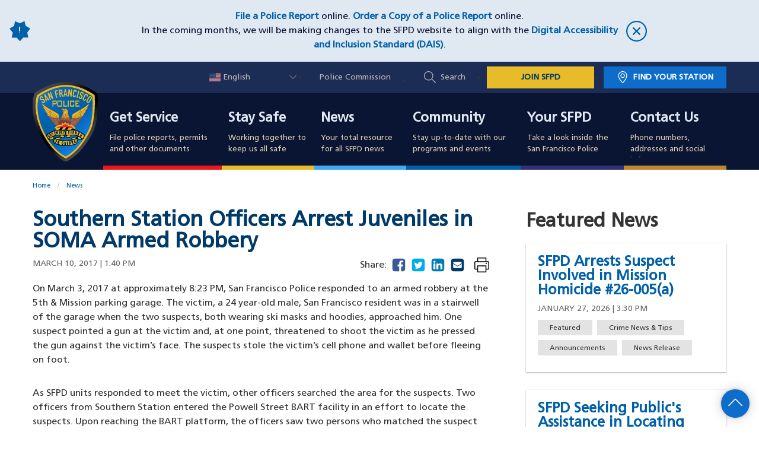

--- FILE ---
content_type: text/html; charset=UTF-8
request_url: https://www.sanfranciscopolice.org/news/southern-station-officers-arrest-juveniles-soma-armed
body_size: 17059
content:
<!DOCTYPE html><html lang="en" dir="ltr" prefix="og: https://ogp.me/ns#"><head><script async src="https://www.googletagmanager.com/gtag/js?id=UA-73920273-1"></script><script>window.dataLayer = window.dataLayer || [];function gtag(){dataLayer.push(arguments)};gtag("js", new Date());gtag("set", "developer_id.dMDhkMT", true);gtag("config", "UA-73920273-1", {"groups":"default","anonymize_ip":true,"page_placeholder":"PLACEHOLDER_page_path","allow_ad_personalization_signals":false});</script><link rel="shortlink" href="https://www.sanfranciscopolice.org/node/6616" /><link rel="canonical" href="https://www.sanfranciscopolice.org/news/southern-station-officers-arrest-juveniles-soma-armed" /><meta name="referrer" content="unsafe-url" /><meta name="rights" content="Copyright ©2026 All rights reserved." /><meta property="og:site_name" content="San Francisco Police Department" /><meta property="og:type" content="article" /><meta property="og:url" content="https://www.sanfranciscopolice.org/news/southern-station-officers-arrest-juveniles-soma-armed" /><meta property="og:title" content="Southern Station Officers Arrest Juveniles in SOMA Armed Robbery | San Francisco Police Department" /><meta property="og:updated_time" content="2019-04-13T23:42:56+00:00" /><meta property="og:locale" content="en_US" /><meta property="article:published_time" content="2019-04-13T23:42:56+00:00" /><meta property="article:modified_time" content="2019-04-13T23:42:56+00:00" /><meta name="twitter:card" content="summary_large_image" /><meta name="twitter:title" content="Southern Station Officers Arrest Juveniles in SOMA Armed Robbery | San Francisco Police Department" /><script type="application/ld+json">{"@context": "https://schema.org","@graph": [{"@type": "NewsArticle","headline": "Southern Station Officers Arrest Juveniles in SOMA Armed Robbery","name": "Southern Station Officers Arrest Juveniles in SOMA Armed Robbery","about": ["Crime News \u0026 Tips","Announcements","News Release"],"datePublished": "2017-03-10T13:40:40+0000","isAccessibleForFree": "True","dateModified": "2017-03-10T13:40:40+0000","author": {"@type": "Person","@id": "https://www.sanfranciscopolice.org/news/southern-station-officers-arrest-juveniles-soma-armed?author=","url": "https://www.sanfranciscopolice.org/news/southern-station-officers-arrest-juveniles-soma-armed?author="},"publisher": {"@type": "Organization","@id": "https://www.sanfranciscopolice.org/","name": "San Francisco Police Department","url": "https://www.sanfranciscopolice.org/","logo": {"@type": "ImageObject","url": "https://www.sanfranciscopolice.org/themes/sfpd/logo.svg"}},"mainEntityOfPage": "https://www.sanfranciscopolice.org/news/southern-station-officers-arrest-juveniles-soma-armed"},{"@type": "WebPage","@id": "https://www.sanfranciscopolice.org/news/southern-station-officers-arrest-juveniles-soma-armed","breadcrumb": {"@type": "BreadcrumbList","itemListElement": [{"@type": "ListItem","position": 1,"name": "Home","item": "https://www.sanfranciscopolice.org/"},{"@type": "ListItem","position": 2,"name": "News","item": "https://www.sanfranciscopolice.org/news"}]},"publisher": {"@type": "Organization","@id": "https://www.sanfranciscopolice.org/","name": "San Francisco Police Department","url": "https://www.sanfranciscopolice.org/","logo": {"@type": "ImageObject","url": "https://www.sanfranciscopolice.org/themes/sfpd/logo.svg"}},"isAccessibleForFree": "True"}]
}</script><link rel="alternate" hreflang="en" href="https://www.sanfranciscopolice.org/news/southern-station-officers-arrest-juveniles-soma-armed" /><link rel="alternate" hreflang="zh-hant" href="https://www.sanfranciscopolice.org/zh-hant/node/6616" /><link rel="alternate" hreflang="fil" href="https://www.sanfranciscopolice.org/fil/node/6616" /><link rel="alternate" hreflang="ru" href="https://www.sanfranciscopolice.org/ru/node/6616" /><link rel="alternate" hreflang="es" href="https://www.sanfranciscopolice.org/es/node/6616" /><link rel="alternate" hreflang="vi" href="https://www.sanfranciscopolice.org/vi/node/6616" /><link rel="icon" href="/themes/custom/sfpd/favicon.ico" type="image/vnd.microsoft.icon" /><link rel="preconnect" href="https://translate.googleapis.com" /><title>Southern Station Officers Arrest Juveniles in SOMA Armed Robbery | San Francisco Police Department</title><link rel="stylesheet" media="all" href="/themes/contrib/stable/css/core/components/progress.module.css?t9md2n" /><link rel="stylesheet" media="all" href="/themes/contrib/stable/css/core/components/ajax-progress.module.css?t9md2n" /><link rel="stylesheet" media="all" href="/themes/contrib/stable/css/system/components/align.module.css?t9md2n" /><link rel="stylesheet" media="all" href="/themes/contrib/stable/css/system/components/fieldgroup.module.css?t9md2n" /><link rel="stylesheet" media="all" href="/themes/contrib/stable/css/system/components/container-inline.module.css?t9md2n" /><link rel="stylesheet" media="all" href="/themes/contrib/stable/css/system/components/clearfix.module.css?t9md2n" /><link rel="stylesheet" media="all" href="/themes/contrib/stable/css/system/components/details.module.css?t9md2n" /><link rel="stylesheet" media="all" href="/themes/contrib/stable/css/system/components/hidden.module.css?t9md2n" /><link rel="stylesheet" media="all" href="/themes/contrib/stable/css/system/components/item-list.module.css?t9md2n" /><link rel="stylesheet" media="all" href="/themes/contrib/stable/css/system/components/js.module.css?t9md2n" /><link rel="stylesheet" media="all" href="/themes/contrib/stable/css/system/components/nowrap.module.css?t9md2n" /><link rel="stylesheet" media="all" href="/themes/contrib/stable/css/system/components/position-container.module.css?t9md2n" /><link rel="stylesheet" media="all" href="/themes/contrib/stable/css/system/components/reset-appearance.module.css?t9md2n" /><link rel="stylesheet" media="all" href="/themes/contrib/stable/css/system/components/resize.module.css?t9md2n" /><link rel="stylesheet" media="all" href="/themes/contrib/stable/css/system/components/system-status-counter.css?t9md2n" /><link rel="stylesheet" media="all" href="/themes/contrib/stable/css/system/components/system-status-report-counters.css?t9md2n" /><link rel="stylesheet" media="all" href="/themes/contrib/stable/css/system/components/system-status-report-general-info.css?t9md2n" /><link rel="stylesheet" media="all" href="/themes/contrib/stable/css/system/components/tablesort.module.css?t9md2n" /><link rel="stylesheet" media="all" href="/libraries/rrssb-plus/css/rrssb.css?t9md2n" /><link rel="stylesheet" media="all" href="/sites/default/files/rrssb/rrssb.8bc363cb.css?t9md2n" /><link rel="stylesheet" media="all" href="/libraries/select2/dist/css/select2.min.css?t9md2n" /><link rel="stylesheet" media="all" href="//cdnjs.cloudflare.com/ajax/libs/font-awesome/5.15.3/css/all.min.css" /><link rel="stylesheet" media="all" href="/themes/contrib/stable/css/views/views.module.css?t9md2n" /><link rel="stylesheet" media="all" href="/modules/contrib/better_exposed_filters/css/better_exposed_filters.css?t9md2n" /><link rel="stylesheet" media="all" href="https://cdn.jsdelivr.net/npm/file-icon-vectors@1.0.0/dist/file-icon-classic.min.css" /><link rel="stylesheet" media="all" href="/modules/contrib/file_type_indicator/css/style.css?t9md2n" /><link rel="stylesheet" media="all" href="/libraries/datatables/datatables.min.css?t9md2n" /><link rel="stylesheet" media="all" href="/modules/contrib/sitewide_alert/css/sitewide_alert.css?t9md2n" /><link rel="stylesheet" media="all" href="/modules/contrib/social_media_links/css/social_media_links.theme.css?t9md2n" /><link rel="stylesheet" media="all" href="/themes/contrib/classy/css/components/messages.css?t9md2n" /><link rel="stylesheet" media="all" href="/themes/custom/sfpd/css/styles.min.css?t9md2n" /><meta name="viewport" content="width=device-width, initial-scale=1"></head><body class="news-southern-station-officers-arrest-juveniles-soma-armed page-6616 path-node page-node-type-news"> <a href="#main-content" class="visually-hidden focusable skip-link"> Skip to main content </a><div class="dialog-off-canvas-main-canvas" data-off-canvas-main-canvas><div class="region region-alert"><div id="block-sitewidealert" class="block block-sitewide-alert-block"><div data-sitewide-alert></div></div></div><div class="layout-container"> <header role="banner" class="site-header"><div class="region region-header-upper"><div class="header-upper-interior grid-container"><div id="block-sfpd-branding" class="block block-system block-system-branding-block"> <a href="/" title="Home" rel="home" class="site-logo"> <img src="/themes/custom/sfpd/logo.svg" alt="San Francisco Police Department" /> </a> <a href="/" title="Home" rel="home" class="site-name"> San Francisco<br />Police Department </a><div class="menu-btn"> <span class="visually-hidden">Toggle Menu</span><div class="menu-btn-interior"><div class="menu-open-icon"> <svg xmlns="http://www.w3.org/2000/svg" viewBox="0 0 1024 1024"><path d="M27 193.6c-8.2-8.2-12.2-18.6-12.2-31.2s4-23 12.2-31.2S45.6 119 58.2 119h912.4c12.6 0 23 4 31.2 12.2s12.2 18.6 12.2 31.2-4 23-12.2 31.2-18.6 12.2-31.2 12.2H58.2c-12.6 0-23-4-31.2-12.2zm974.8 285.2c8.2 8.2 12.2 18.6 12.2 31.2s-4 23-12.2 31.2-18.6 12.2-31.2 12.2H58.2c-12.6 0-23-4-31.2-12.2S14.8 522.6 14.8 510s4-23 12.2-31.2 18.6-12.2 31.2-12.2h912.4c12.6 0 23 4 31.2 12.2zm0 347.4c8.2 8.2 12.2 18.6 12.2 31.2s-4 23-12.2 31.2-18.6 12.2-31.2 12.2H58.2c-12.6 0-23-4-31.2-12.2S14.8 870 14.8 857.4s4-23 12.2-31.2S45.6 814 58.2 814h912.4c12.6 0 23 4.2 31.2 12.2z"/></svg></div><div class="close-icon"> <svg xmlns="http://www.w3.org/2000/svg" viewBox="0 0 1024 1024"><path d="M512 0C229.232 0 0 229.232 0 512c0 282.784 229.232 512 512 512 282.784 0 512-229.216 512-512C1024 229.232 794.784 0 512 0zm0 961.008c-247.024 0-448-201.984-448-449.01 0-247.024 200.976-448 448-448s448 200.977 448 448-200.976 449.01-448 449.01zm181.008-630.016c-12.496-12.496-32.752-12.496-45.248 0L512 466.752l-135.76-135.76c-12.496-12.496-32.752-12.496-45.264 0-12.496 12.496-12.496 32.752 0 45.248L466.736 512l-135.76 135.76c-12.496 12.48-12.496 32.769 0 45.249 12.496 12.496 32.752 12.496 45.264 0L512 557.249l135.76 135.76c12.496 12.496 32.752 12.496 45.248 0 12.496-12.48 12.496-32.769 0-45.249L557.248 512l135.76-135.76c12.512-12.512 12.512-32.768 0-45.248z"/></svg></div></div><div class="menu-helper-text visually-hidden">Menu</div><div class="menu-helper-text-open visually-hidden">Close</div></div></div><div id="block-gtranslate" class="block block-gtranslate block-gtranslate-block"><div class="gtranslate_wrapper"></div><script>window.gtranslateSettings = {"switcher_horizontal_position":"inline","switcher_vertical_position":"inline","horizontal_position":"inline","vertical_position":"inline","float_switcher_open_direction":"top","switcher_open_direction":"bottom","default_language":"en","native_language_names":1,"detect_browser_language":1,"add_new_line":1,"select_language_label":"Select Language","flag_size":16,"flag_style":"2d","globe_size":60,"alt_flags":{"en":"usa"},"wrapper_selector":".gtranslate_wrapper","url_structure":"none","custom_domains":null,"languages":["en","ar","bg","zh-CN","zh-TW","hr","cs","da","nl","fi","fr","de","el","hi","it","ja","ko","no","pl","pt","ro","ru","es","sv","ca","tl","iw","id","lv","lt","sr","sk","sl","uk","vi","sq","et","gl","hu","mt","th","tr","fa","af","ms","sw","ga","cy","be","is","mk","yi","hy","az","eu","ka","ht","ur","bn","bs","ceb","eo","gu","ha","hmn","ig","jw","kn","km","lo","la","mi","mr","mn","ne","pa","so","ta","te","yo","zu","my","ny","kk","mg","ml","si","st","su","tg","uz","am","co","haw","ku","ky","lb","ps","sm","gd","sn","sd","fy","xh"],"custom_css":""};</script><script>(function(){var js = document.createElement('script');js.setAttribute('src', 'https://cdn.gtranslate.net/widgets/latest/dwf.js');js.setAttribute('data-gt-orig-url', '/news/southern-station-officers-arrest-juveniles-soma-armed');js.setAttribute('data-gt-orig-domain', 'www.sanfranciscopolice.org');document.body.appendChild(js);})();</script></div><nav role="navigation" aria-labelledby="block-utilitynav-menu" id="block-utilitynav"> <span class="visually-hidden" id="block-utilitynav-menu">Utility Nav</span><ul><li> <a href="http://sfgov.org/policecommission/police-commission">Police Commission</a></li><li> <a href="" class="global-search-button">Search</a></li><li> <a href="https://www.joinsfpd.com" target="_blank" class="join-sfpd-link">JOIN SFPD</a></li><li> <a href="/your-sfpd/sfpd-stations/station-finder" class="find-station-button" data-drupal-link-system-path="node/321">Find Your Station</a></li></ul> </nav></div></div><div class="region region-header-search"><div class="grid-container header-search-grid-container"> <span class="search-title">How Can We Help You?</span><div class="views-exposed-form bef-exposed-form block block-views block-views-exposed-filter-blockacquia-search-page-2" data-drupal-selector="views-exposed-form-acquia-search-page-2" id="block-exposedformacquia-searchpage-2"><form action="/search" method="get" id="views-exposed-form-acquia-search-page-2" accept-charset="UTF-8"><div class="js-form-item form-item js-form-type-textfield form-item-search js-form-item-search"> <input placeholder="Example: I need to file a report" data-drupal-selector="edit-search" data-msg-maxlength="This field has a maximum length of 128." type="text" id="edit-search" name="search" value="" size="30" maxlength="128" class="form-text" /></div><div data-drupal-selector="edit-actions-acquia-search" class="form-actions js-form-wrapper form-wrapper" id="edit-actions-acquia-search"><input aria-label="Search" data-drupal-selector="edit-submit-acquia-search" type="submit" id="edit-submit-acquia-search" value="Search" class="button js-form-submit form-submit" /></div></form></div><div class="views-element-container block block-views block-views-blockpopular-search-terms-popular-search-terms-block" id="block-views-block-popular-search-terms-popular-search-terms-block"><h2 class="block-title">Popular Search Terms:</h2><div><div class="view view-popular-search-terms view-id-popular_search_terms view-display-id-popular_search_terms_block js-view-dom-id-47a690b4da7a766bd01ff8987fdfa989e77ae8a7a971598805789510d62a3d4f" id="popular_search_terms"><div class="view-content" id="popular_search_terms-view-content"><div><ul class="popular-search-terms"><li><a href="en/search?search=Ride Along">Ride Along</a></li><li><a href="en/search?search=Police or Supplemental Report">Police or Supplemental Report</a></li><li><a href="en/search?search=Jobs">Jobs</a></li><li><a href="en/search?search=Policy">Policy</a></li><li><a href="en/search?search=Crime Stats">Crime Stats</a></li><li><a href="en/search?search=Homeless">Homeless</a></li><li><a href="en/search?search=Missing Persons">Missing Persons</a></li><li><a href="en/search?search=Use of Force">Use of Force</a></li></ul></div></div></div></div></div> <button id="search-close" type="button"> <svg xmlns="http://www.w3.org/2000/svg" viewBox="0 0 1024 1024"><path d="M512 0C229.232 0 0 229.232 0 512c0 282.784 229.232 512 512 512 282.784 0 512-229.216 512-512C1024 229.232 794.784 0 512 0zm0 961.008c-247.024 0-448-201.984-448-449.01 0-247.024 200.976-448 448-448s448 200.977 448 448-200.976 449.01-448 449.01zm181.008-630.016c-12.496-12.496-32.752-12.496-45.248 0L512 466.752l-135.76-135.76c-12.496-12.496-32.752-12.496-45.264 0-12.496 12.496-12.496 32.752 0 45.248L466.736 512l-135.76 135.76c-12.496 12.48-12.496 32.769 0 45.249 12.496 12.496 32.752 12.496 45.264 0L512 557.249l135.76 135.76c12.496 12.496 32.752 12.496 45.248 0 12.496-12.48 12.496-32.769 0-45.249L557.248 512l135.76-135.76c12.512-12.512 12.512-32.768 0-45.248z"/></svg> <span class="show-for-sr">Close Search Box</span> </button></div></div><div class="region region-mobile-utility"> <nav role="navigation" aria-labelledby="block-mobileutilitynav-menu" id="block-mobileutilitynav"> <span class="visually-hidden" id="block-mobileutilitynav-menu">Mobile Utility Nav</span><ul><li> <a href="/your-sfpd/sfpd-stations/station-finder" data-drupal-link-system-path="node/321">Find Your Station</a></li><li> <a href="/search" class="global-search-button" data-drupal-link-system-path="search">Search</a></li><li> <a href="/contact-and-directory" data-drupal-link-system-path="node/1561">Contact Us</a></li></ul> </nav></div> </header><div class="region region-header"><div class="region-header-interior"> <nav role="navigation" aria-labelledby="block-sfpd-main-menu-menu" id="block-sfpd-main-menu"> <span class="visually-hidden" id="block-sfpd-main-menu-menu">Main navigation</span><ul class="menu main-menu menu-level-0"><li class="menu-item menu-item--expanded" tabindex="0"><div class="cover-link-wrapper"> <a href="/get-service" class="cover-link"><span class="show-for-sr">Get Service</span></a><div class="l1-link-wrapper"> <a href="/get-service" data-drupal-link-system-path="node/506">Get Service</a> <span class="l1-menu-toggle"> <svg xmlns="http://www.w3.org/2000/svg" viewBox="0 0 1024 1024"><path d="M271.653 1023.192c-8.685 0-17.573-3.432-24.238-10.097-13.33-13.33-13.33-35.144 0-48.474L703.67 508.163 254.08 58.573c-13.33-13.331-13.33-35.145 0-48.475 13.33-13.33 35.143-13.33 48.473 0L776.38 483.925c13.33 13.33 13.33 35.143 0 48.473l-480.492 480.694c-6.665 6.665-15.551 10.099-24.236 10.099z"/></svg> </span></div><div class="menu-l1-desc"><div class="field field--name-field-menu-l1-desc field--type-string field--label-hidden field__item">File police reports, permits and other documents</div></div></div><div class="menu_link_content menu-link-contentmain view-mode-default menu-dropdown menu-dropdown-0 menu-l2-wrapper menu-type-default"><div class="l2-dropdown-interior"><div class="grid-container"><ul class="menu menu-level-1"><li class="open-column menu-item"><div class="menu_link_content menu-link-contentmain view-mode-default menu-dropdown menu-dropdown-1 menu-type-default"> <a href="/get-service/police-reports"> Police Reports </a><div class="grid-container"></div></div><div class="menu_link_content menu-link-contentmain view-mode-default menu-dropdown menu-dropdown-1 menu-type-default"> <a href="/get-service/request-police-report-copy"> Request Police Report Copies </a></div><div class="menu_link_content menu-link-contentmain view-mode-default menu-dropdown menu-dropdown-1 menu-type-default"> <a href="/get-service/public-records-request"> Public Records Request </a></div><div class="menu_link_content menu-link-contentmain view-mode-default menu-dropdown menu-dropdown-1 menu-type-default"> <a href="/get-service/obtain-clearance-letter"> Obtain a Letter of Clearance </a></div></li><li class="open-column menu-item"><div class="menu_link_content menu-link-contentmain view-mode-default menu-dropdown menu-dropdown-1 menu-type-default"> <a href="/get-service/auto-burglary"> Auto Burglary </a></div><div class="menu_link_content menu-link-contentmain view-mode-default menu-dropdown menu-dropdown-1 menu-type-default"> <a href="/get-service/guide-language-assistance-services"> Guide to Language Assistance Services </a></div><div class="menu_link_content menu-link-contentmain view-mode-default menu-dropdown menu-dropdown-1 menu-type-default"> <a href="/get-service/police-law-enforcement-services-ples"> Police Law Enforcement Services (PLES) </a></div><div class="menu_link_content menu-link-contentmain view-mode-default menu-dropdown menu-dropdown-1 menu-type-default"> <a href="/get-service/homelessness"> Homelessness </a></div><div class="menu_link_content menu-link-contentmain view-mode-default menu-dropdown menu-dropdown-1 menu-type-default"> <a href="/get-service/lost-and-found"> Lost and Found </a></div><li class="open-column menu-item menu-item--collapsed"><div class="menu_link_content menu-link-contentmain view-mode-default menu-dropdown menu-dropdown-1 menu-type-default"> <a href="/get-service/permits"> Permits </a></div><div class="menu_link_content menu-link-contentmain view-mode-default menu-dropdown menu-dropdown-1 menu-type-default"> <a href="/get-service/police-commendation"> Police Commendation </a></div><div class="menu_link_content menu-link-contentmain view-mode-default menu-dropdown menu-dropdown-1 menu-type-default"> <a href="/get-service/police-complaint"> Police Complaint </a></div><div class="menu_link_content menu-link-contentmain view-mode-default menu-dropdown menu-dropdown-1 menu-type-default"> <a href="/get-service/restraining-order-information"> Restraining Orders </a></div><div class="menu_link_content menu-link-contentmain view-mode-default menu-dropdown menu-dropdown-1 menu-type-default"> <a href="/get-service/sexual-assault"> Sexual Assault </a></div><li class="open-column menu-item menu-item--collapsed"><div class="menu_link_content menu-link-contentmain view-mode-default menu-dropdown menu-dropdown-1 menu-type-default"> <a href="/get-service/towed-vehicle-information"> Towed Vehicle Information </a></div><div class="menu_link_content menu-link-contentmain view-mode-default menu-dropdown menu-dropdown-1 menu-type-default"> <a href="/get-service/vehicle-citation-and-moving-violation-information"> Vehicle Citation and Moving Violation Information </a></div><div class="menu_link_content menu-link-contentmain view-mode-default menu-dropdown menu-dropdown-1 menu-type-default"> <a href="/get-service/victim-services"> Victim Services </a></div><div class="menu_link_content menu-link-contentmain view-mode-default menu-dropdown menu-dropdown-1 menu-type-default"> <a href="/get-service/when-call-9-1-1"> When to Call 9-1-1 </a><div class="grid-container"><div class="field field--name-field-menu-l2-link field--type-link field--label-hidden field__item"><a href="/get-service">Find More Services</a></div></div></div></li></ul><div class="grid-container"></div></div></div></div></li><li class="menu-item menu-item--expanded" tabindex="0"><div class="cover-link-wrapper"> <a href="/stay-safe" class="cover-link"><span class="show-for-sr">Stay Safe</span></a><div class="l1-link-wrapper"> <a href="/stay-safe" data-drupal-link-system-path="node/106">Stay Safe</a> <span class="l1-menu-toggle"> <svg xmlns="http://www.w3.org/2000/svg" viewBox="0 0 1024 1024"><path d="M271.653 1023.192c-8.685 0-17.573-3.432-24.238-10.097-13.33-13.33-13.33-35.144 0-48.474L703.67 508.163 254.08 58.573c-13.33-13.331-13.33-35.145 0-48.475 13.33-13.33 35.143-13.33 48.473 0L776.38 483.925c13.33 13.33 13.33 35.143 0 48.473l-480.492 480.694c-6.665 6.665-15.551 10.099-24.236 10.099z"/></svg> </span></div><div class="menu-l1-desc"><div class="field field--name-field-menu-l1-desc field--type-string field--label-hidden field__item">Working together to keep us all safe</div></div></div><div class="menu_link_content menu-link-contentmain view-mode-default menu-dropdown menu-dropdown-0 menu-l2-wrapper menu-type-default"><div class="l2-dropdown-interior"><div class="grid-container"><ul class="menu menu-level-1"><li class="open-column menu-item menu-item--expanded"><div class="menu_link_content menu-link-contentmain view-mode-default menu-dropdown menu-dropdown-1 menu-type-default"> <a href="/stay-safe"> Crime Prevention </a><div class="grid-container"><ul class="menu menu-level-2"><div class="menu_link_content menu-link-contentmain view-mode-default menu-dropdown menu-dropdown-2 menu-type-default"> <a href="/stay-safe/crime-prevention/domestic-violence-elder-abuse"> Domestic Violence or Elder Abuse </a></div><div class="menu_link_content menu-link-contentmain view-mode-default menu-dropdown menu-dropdown-2 menu-type-default"> <a href="/stay-safe/crime-prevention/financial-crimes"> Financial Crimes </a></div><div class="menu_link_content menu-link-contentmain view-mode-default menu-dropdown menu-dropdown-2 menu-type-default"> <a href="/stay-safe/crime-prevention/park-smart"> Park Smart </a></div><div class="menu_link_content menu-link-contentmain view-mode-default menu-dropdown menu-dropdown-2 menu-type-default"> <a href="/stay-safe/crime-prevention/prevent-bike-theft"> Prevent Bike Theft </a></div><div class="menu_link_content menu-link-contentmain view-mode-default menu-dropdown menu-dropdown-2 menu-type-default"> <a href="/prostitution"> Prostitution and Human Trafficking </a></div><div class="menu_link_content menu-link-contentmain view-mode-default menu-dropdown menu-dropdown-2 menu-type-default"> <a href="/stay-safe/crime-prevention/graffiti-abatement"> Graffiti Abatement </a></div></ul></div></div><li class="open-column menu-item menu-item--expanded"><div class="menu_link_content menu-link-contentmain view-mode-default menu-dropdown menu-dropdown-1 menu-type-default"> <a href="https://www.sanfranciscopolice.org/stay-safe#jump-menu-7011__item-2"> Safety Tips </a><div class="grid-container"><ul class="menu menu-level-2"><div class="menu_link_content menu-link-contentmain view-mode-default menu-dropdown menu-dropdown-2 menu-type-default"> <a href="/stay-safe/safety-tips/child-seat-safety"> Child Seat Safety </a></div><div class="menu_link_content menu-link-contentmain view-mode-default menu-dropdown menu-dropdown-2 menu-type-default"> <a href="/stay-safe/safety-tips/dangerous-dogs"> Dangerous Dogs </a></div><div class="menu_link_content menu-link-contentmain view-mode-default menu-dropdown menu-dropdown-2 menu-type-default"> <a href="/stay-safe/safety-tips/disaster-preparedness"> Disaster Preparedness </a></div><div class="menu_link_content menu-link-contentmain view-mode-default menu-dropdown menu-dropdown-2 menu-type-default"> <a href="/stay-safe/safety-tips/halloween-safety-tips"> Halloween Safety Tips </a></div><div class="menu_link_content menu-link-contentmain view-mode-default menu-dropdown menu-dropdown-2 menu-type-default"> <a href="/stay-safe/safety-tips/lunar-new-year-safety-tips"> Lunar New Year Safety Tips </a></div><div class="menu_link_content menu-link-contentmain view-mode-default menu-dropdown menu-dropdown-2 menu-type-default"> <a href="/pridesafety"> Pride Safety Tips </a></div><div class="menu_link_content menu-link-contentmain view-mode-default menu-dropdown menu-dropdown-2 menu-type-default"> <a href="/stay-safe/safety-tips/safe-shopper-tips"> Safe Shopper Tips </a></div></li><div class="menu_link_content menu-link-contentmain view-mode-default menu-dropdown menu-dropdown-2 menu-type-default"> <a href="/cyber-safety-tips"> Online Safety Tips </a></div></ul></div></div><li class="open-column menu-item menu-item--expanded"><div class="menu_link_content menu-link-contentmain view-mode-default menu-dropdown menu-dropdown-1 menu-type-default"> <a href="https://www.sanfranciscopolice.org/stay-safe#jump-menu-7011__item-3"> Crime Data </a><div class="grid-container"><ul class="menu menu-level-2"><div class="menu_link_content menu-link-contentmain view-mode-default menu-dropdown menu-dropdown-2 menu-type-default"> <a href="/stay-safe/crime-data/crime-dashboard"> Crime Dashboard </a></div><div class="menu_link_content menu-link-contentmain view-mode-default menu-dropdown menu-dropdown-2 menu-type-default"> <a href="/stay-safe/crime-data/crime-reports"> Crime Reports </a></div><div class="menu_link_content menu-link-contentmain view-mode-default menu-dropdown menu-dropdown-2 menu-type-default"> <a href="/stay-safe/crime-data/clearance-rates-dashboard"> Clearance Rates Dashboard </a></div><div class="menu_link_content menu-link-contentmain view-mode-default menu-dropdown menu-dropdown-2 menu-type-default"> <a href="/stay-safe/crime-data/traffic-violation-reports"> Traffic Violation Reports </a></div><div class="menu_link_content menu-link-contentmain view-mode-default menu-dropdown menu-dropdown-2 menu-type-default"> <a href="/stay-safe/crime-data/drug-market-agency-coordination-center"> Drug Market Agency Coordination Center </a></div></ul></div></div><li class="open-column menu-item menu-item--expanded"><div class="menu_link_content menu-link-contentmain view-mode-default menu-dropdown menu-dropdown-1 menu-type-default"> <a href="https://www.sanfranciscopolice.org/stay-safe#jump-menu-7011__item-4"> Ongoing Investigations </a><div class="grid-container"><ul class="menu menu-level-2"><div class="menu_link_content menu-link-contentmain view-mode-default menu-dropdown menu-dropdown-2 menu-type-default"> <a href="/stay-safe/ongoing-investigations/homicides-and-cold-cases"> Homicides and Cold Cases </a></div><div class="menu_link_content menu-link-contentmain view-mode-default menu-dropdown menu-dropdown-2 menu-type-default"> <a href="/stay-safe/ongoing-investigations/missing-persons"> Missing Persons </a></div><div class="menu_link_content menu-link-contentmain view-mode-default menu-dropdown menu-dropdown-2 menu-type-default"> <a href="/stay-safe/ongoing-investigations/most-wanted"> Most Wanted </a><div class="grid-container"><div class="field field--name-field-menu-l2-link field--type-link field--label-hidden field__item"><a href="/stay-safe">See More Safety Information</a></div></div></div></li></ul></div></div></ul><div class="grid-container"></div></div></div></div></li><li class="menu-item" tabindex="0"><div class="cover-link-wrapper"> <a href="/news" class="cover-link"><span class="show-for-sr">News</span></a><div class="l1-link-wrapper"> <a href="/news" data-drupal-link-system-path="node/111">News</a></div><div class="menu-l1-desc"><div class="field field--name-field-menu-l1-desc field--type-string field--label-hidden field__item">Your total resource for all SFPD news</div></div></div><div class="menu_link_content menu-link-contentmain view-mode-default menu-dropdown menu-dropdown-0 menu-l2-wrapper menu-type-default"></div></li><li class="menu-item menu-item--expanded" tabindex="0"><div class="cover-link-wrapper"> <a href="/community" class="cover-link"><span class="show-for-sr">Community</span></a><div class="l1-link-wrapper"> <a href="/community" data-drupal-link-system-path="node/116">Community</a> <span class="l1-menu-toggle"> <svg xmlns="http://www.w3.org/2000/svg" viewBox="0 0 1024 1024"><path d="M271.653 1023.192c-8.685 0-17.573-3.432-24.238-10.097-13.33-13.33-13.33-35.144 0-48.474L703.67 508.163 254.08 58.573c-13.33-13.331-13.33-35.145 0-48.475 13.33-13.33 35.143-13.33 48.473 0L776.38 483.925c13.33 13.33 13.33 35.143 0 48.473l-480.492 480.694c-6.665 6.665-15.551 10.099-24.236 10.099z"/></svg> </span></div><div class="menu-l1-desc"><div class="field field--name-field-menu-l1-desc field--type-string field--label-hidden field__item">Stay up-to-date with our programs and events</div></div></div><div class="menu_link_content menu-link-contentmain view-mode-default menu-dropdown menu-dropdown-0 menu-l2-wrapper menu-type-default"><div class="l2-dropdown-interior"><div class="grid-container"><ul class="menu menu-level-1"><li class="open-column menu-item menu-item--expanded"><div class="menu_link_content menu-link-contentmain view-mode-default menu-dropdown menu-dropdown-1 menu-type-default"> <a href="https://www.sanfranciscopolice.org/community#jump-menu-8156__item-3"> Events </a><div class="grid-container"><ul class="menu menu-level-2"><div class="menu_link_content menu-link-contentmain view-mode-default menu-dropdown menu-dropdown-2 menu-type-default"> <a href="/community/events/coffee-cop"> Coffee with a Cop </a></div><div class="menu_link_content menu-link-contentmain view-mode-default menu-dropdown menu-dropdown-2 menu-type-default"> <a href="/community/community-surveys"> Community Surveys </a></div><div class="menu_link_content menu-link-contentmain view-mode-default menu-dropdown menu-dropdown-2 menu-type-default"> <a href="/community/events/cover-your-k-9-fundraiser"> Cover Your K-9 </a></div><div class="menu_link_content menu-link-contentmain view-mode-default menu-dropdown menu-dropdown-2 menu-type-default"> <a href="/community/events/holiday-outreach"> Holiday Outreach </a></div></li><div class="menu_link_content menu-link-contentmain view-mode-default menu-dropdown menu-dropdown-2 menu-type-default"> <a href="/nno"> National Night Out </a></div></ul></div></div><div class="menu_link_content menu-link-contentmain view-mode-default menu-dropdown menu-dropdown-1 menu-type-default"> <a href="/community#jump-menu-8156__item-5"> Station&#039;s Meetings </a><div class="grid-container"><ul class="menu menu-level-2"><div class="menu_link_content menu-link-contentmain view-mode-default menu-dropdown menu-dropdown-2 menu-type-default"> <a href="/community/stations-meetings/station-captains-community-meetings"> Station&#039;s Captain Community Meetings </a></div><div class="menu_link_content menu-link-contentmain view-mode-default menu-dropdown menu-dropdown-2 menu-type-default"> <a href="/community/stations-meetings/community-police-advisory-boards-cpabs"> Community Police Advisory Boards (CPABs) </a></div></ul></div></div><li class="open-column menu-item menu-item--expanded"><div class="menu_link_content menu-link-contentmain view-mode-default menu-dropdown menu-dropdown-1 menu-type-default"> <a href="/community"> Programs </a><div class="grid-container"><ul class="menu menu-level-2"><div class="menu_link_content menu-link-contentmain view-mode-default menu-dropdown menu-dropdown-2 menu-type-default"> <a href="/community/programs/auxilary-law-enforcement-response-team-alert-program"> Auxiliary Law Enforcement Response Team (ALERT) </a></div><div class="menu_link_content menu-link-contentmain view-mode-default menu-dropdown menu-dropdown-2 menu-type-default"> <a href="/community/programs/chiefs-community-police-advisory-forum"> Chief’s Community Police Advisory Forum </a></div><div class="menu_link_content menu-link-contentmain view-mode-default menu-dropdown menu-dropdown-2 menu-type-default"> <a href="/your-sfpd/explore-department/community-engagement"> Community Engagement </a></div><div class="menu_link_content menu-link-contentmain view-mode-default menu-dropdown menu-dropdown-2 menu-type-default"> <a href="/community/programs/community-liaison-unit"> Community Liaison Unit </a></div><div class="menu_link_content menu-link-contentmain view-mode-default menu-dropdown menu-dropdown-2 menu-type-default"> <a href="/CPA"> Community Police Academy </a></div><div class="menu_link_content menu-link-contentmain view-mode-default menu-dropdown menu-dropdown-2 menu-type-default"> <a href="/community-policy-working-groups"> Community Policy Working Groups </a></div><div class="menu_link_content menu-link-contentmain view-mode-default menu-dropdown menu-dropdown-2 menu-type-default"> <a href="/stay-safe/neighborhood-safety-team"> Neighborhood Safety Team </a></div><div class="menu_link_content menu-link-contentmain view-mode-default menu-dropdown menu-dropdown-2 menu-type-default"> <a href="/publicsafetycameras"> Public Safety Cameras </a></div><div class="menu_link_content menu-link-contentmain view-mode-default menu-dropdown menu-dropdown-2 menu-type-default"> <a href="/community/programs/reserve-police-officer-program"> Reserve Police Officer Program </a></div><div class="menu_link_content menu-link-contentmain view-mode-default menu-dropdown menu-dropdown-2 menu-type-default"> <a href="/community/programs/safe-place"> Safe Place </a></div><div class="menu_link_content menu-link-contentmain view-mode-default menu-dropdown menu-dropdown-2 menu-type-default"> <a href="/community/programs/sfpd-pink-patch-project"> SFPD Pink Patch Project </a></div></ul></div></div><li class="open-column menu-item menu-item--expanded"><div class="menu_link_content menu-link-contentmain view-mode-default menu-dropdown menu-dropdown-1 menu-type-default"> <a href="https://www.sanfranciscopolice.org/community#jump-menu-8156__item-2"> Youth </a><div class="grid-container"><ul class="menu menu-level-2"><div class="menu_link_content menu-link-contentmain view-mode-default menu-dropdown menu-dropdown-2 menu-type-default"> <a href="/community/youth/sf-police-activities-league-sfpal"> SF Police Activities League (SFPAL) </a></div><div class="menu_link_content menu-link-contentmain view-mode-default menu-dropdown menu-dropdown-2 menu-type-default"> <a href="/community/youth/summer-programs"> Summer Programs </a></div><div class="menu_link_content menu-link-contentmain view-mode-default menu-dropdown menu-dropdown-2 menu-type-default"> <a href="/community/youth/wilderness-adventure"> Wilderness Adventure </a></div></ul></div></div><li class="open-column menu-item"><div class="menu_link_content menu-link-contentmain view-mode-default menu-dropdown menu-dropdown-1 menu-type-default"> <a href="/contact-and-directory/sfpd-community-feedback"> Submit SFPD Feedback </a><div class="grid-container"><div class="field field--name-field-menu-l2-link field--type-link field--label-hidden field__item"><a href="/community#jump-menu-8156__item-4">SFPD Calendar</a></div></div></div><div class="menu_link_content menu-link-contentmain view-mode-default menu-dropdown menu-dropdown-1 menu-type-default"><div class="grid-container"><div class="field field--name-field-menu-l2-link field--type-link field--label-hidden field__item"><a href="/community/community-surveys">Take Community Surveys</a></div></div></div></li></ul><div class="grid-container"></div></div></div></div></li><li class="menu-item menu-item--expanded" tabindex="0"><div class="cover-link-wrapper"> <a href="/your-sfpd" class="cover-link"><span class="show-for-sr">Your SFPD</span></a><div class="l1-link-wrapper"> <a href="/your-sfpd" data-drupal-link-system-path="node/121">Your SFPD</a> <span class="l1-menu-toggle"> <svg xmlns="http://www.w3.org/2000/svg" viewBox="0 0 1024 1024"><path d="M271.653 1023.192c-8.685 0-17.573-3.432-24.238-10.097-13.33-13.33-13.33-35.144 0-48.474L703.67 508.163 254.08 58.573c-13.33-13.331-13.33-35.145 0-48.475 13.33-13.33 35.143-13.33 48.473 0L776.38 483.925c13.33 13.33 13.33 35.143 0 48.473l-480.492 480.694c-6.665 6.665-15.551 10.099-24.236 10.099z"/></svg> </span></div><div class="menu-l1-desc"><div class="field field--name-field-menu-l1-desc field--type-string field--label-hidden field__item">Take a look inside the San Francisco Police</div></div></div><div class="menu_link_content menu-link-contentmain view-mode-default menu-dropdown menu-dropdown-0 menu-l2-wrapper menu-type-default"><div class="l2-dropdown-interior"><div class="grid-container"><ul class="menu menu-level-1"><li class="open-column menu-item menu-item--expanded"><div class="menu_link_content menu-link-contentmain view-mode-default menu-dropdown menu-dropdown-1 menu-type-default"> <a href="/your-sfpd/leadership"> Leadership </a><div class="grid-container"></div></div><div class="menu_link_content menu-link-contentmain view-mode-default menu-dropdown menu-dropdown-1 menu-type-default"> <a href="/your-sfpd/medal-valor"> Awards and Accolades </a></div><div class="menu_link_content menu-link-contentmain view-mode-default menu-dropdown menu-dropdown-1 menu-type-default"> <a href="/your-sfpd/policies"> Policies </a></div><div class="menu_link_content menu-link-contentmain view-mode-default menu-dropdown menu-dropdown-1 menu-type-default"> <a href="/your-sfpd/published-reports"> Published Reports </a></div><div class="menu_link_content menu-link-contentmain view-mode-default menu-dropdown menu-dropdown-1 menu-type-default"> <a href="/your-sfpd/police-reform"> Police Reform </a></div><div class="menu_link_content menu-link-contentmain view-mode-default menu-dropdown menu-dropdown-1 menu-type-default"> <a href="/your-sfpd/community-surveys/surveys"> Community Surveys </a></div></li><li class="open-column menu-item menu-item--expanded"><div class="menu_link_content menu-link-contentmain view-mode-default menu-dropdown menu-dropdown-1 menu-type-default"> <a href="/your-sfpd/explore-department"> Explore the Department </a><div class="grid-container"><ul class="menu menu-level-2"><div class="menu_link_content menu-link-contentmain view-mode-default menu-dropdown menu-dropdown-2 menu-type-default"> <a href="/your-sfpd/explore-department/drones"> Drones </a></div><div class="menu_link_content menu-link-contentmain view-mode-default menu-dropdown menu-dropdown-2 menu-type-default"> <a href="/your-sfpd/explore-department/community-policing-annual-plans"> Community Policing Annual Plans </a></div><div class="menu_link_content menu-link-contentmain view-mode-default menu-dropdown menu-dropdown-2 menu-type-default"> <a href="/your-sfpd/explore-department/airport"> Airport </a></div><div class="menu_link_content menu-link-contentmain view-mode-default menu-dropdown menu-dropdown-2 menu-type-default"> <a href="/your-sfpd/explore-department/community-engagement"> Community Engagement </a></div><div class="menu_link_content menu-link-contentmain view-mode-default menu-dropdown menu-dropdown-2 menu-type-default"> <a href="/your-sfpd/explore-department/crisis-intervention-team-cit-program"> Crisis Intervention Team (CIT) </a></div><div class="menu_link_content menu-link-contentmain view-mode-default menu-dropdown menu-dropdown-2 menu-type-default"> <a href="/your-sfpd/forensic-services-division"> Forensic Services Division </a></div><div class="menu_link_content menu-link-contentmain view-mode-default menu-dropdown menu-dropdown-2 menu-type-default"> <a href="/your-sfpd/explore-department/investigations"> Investigations </a></div><div class="menu_link_content menu-link-contentmain view-mode-default menu-dropdown menu-dropdown-2 menu-type-default"> <a href="/your-sfpd/explore-department/k-9-unit"> K-9 Unit </a></div><div class="menu_link_content menu-link-contentmain view-mode-default menu-dropdown menu-dropdown-2 menu-type-default"> <a href="/your-sfpd/explore-department/mounted-patrol"> Mounted Patrol </a></div></ul></div></div><li class="open-column menu-item menu-item--expanded"><div class="menu_link_content menu-link-contentmain view-mode-default menu-dropdown menu-dropdown-1 menu-type-default"> <a href="/your-sfpd#paragraph-511"> SFPD Stations </a><div class="grid-container"><ul class="menu menu-level-2"><div class="menu_link_content menu-link-contentmain view-mode-default menu-dropdown menu-dropdown-2 menu-type-default"> <a href="/stations/bayview-station"> SFPD Bayview Station </a></div><div class="menu_link_content menu-link-contentmain view-mode-default menu-dropdown menu-dropdown-2 menu-type-default"> <a href="/stations/central-station"> SFPD Central Station </a></div><div class="menu_link_content menu-link-contentmain view-mode-default menu-dropdown menu-dropdown-2 menu-type-default"> <a href="/stations/ingleside-station"> SFPD Ingleside Station </a></div><div class="menu_link_content menu-link-contentmain view-mode-default menu-dropdown menu-dropdown-2 menu-type-default"> <a href="/stations/mission-station"> SFPD Mission Station </a><div class="grid-container"></div></div><div class="menu_link_content menu-link-contentmain view-mode-default menu-dropdown menu-dropdown-2 menu-type-default"> <a href="/stations/northern-station"> SFPD Northern Station </a></div><div class="menu_link_content menu-link-contentmain view-mode-default menu-dropdown menu-dropdown-2 menu-type-default"> <a href="/stations/park-station"> SFPD Park Station </a></div><div class="menu_link_content menu-link-contentmain view-mode-default menu-dropdown menu-dropdown-2 menu-type-default"> <a href="/stations/richmond-station"> SFPD Richmond Station </a></div><div class="menu_link_content menu-link-contentmain view-mode-default menu-dropdown menu-dropdown-2 menu-type-default"> <a href="/stations/southern-station"> SFPD Southern Station </a></div><div class="menu_link_content menu-link-contentmain view-mode-default menu-dropdown menu-dropdown-2 menu-type-default"> <a href="/stations/taraval-station"> SFPD Taraval Station </a></div><div class="menu_link_content menu-link-contentmain view-mode-default menu-dropdown menu-dropdown-2 menu-type-default"> <a href="/stations/tenderloin-station"> SFPD Tenderloin Station </a></div><div class="menu_link_content menu-link-contentmain view-mode-default menu-dropdown menu-dropdown-2 menu-type-default"> <a href="/your-sfpd/sfpd-stations/station-finder"> Find Your Station </a></div></li></ul></div></div><li class="open-column menu-item menu-item--expanded"><div class="menu_link_content menu-link-contentmain view-mode-default menu-dropdown menu-dropdown-1 menu-type-default"> <span class="non-linked-menu-title">History</span><div class="grid-container"><ul class="menu menu-level-2"><div class="menu_link_content menu-link-contentmain view-mode-default menu-dropdown menu-dropdown-2 menu-type-default"> <a href="/your-sfpd/sfpd-headquarters"> SFPD Headquarters </a></div><div class="menu_link_content menu-link-contentmain view-mode-default menu-dropdown menu-dropdown-2 menu-type-default"> <a href="/your-sfpd/spiral-gratitude"> Spiral of Gratitude </a></div><div class="menu_link_content menu-link-contentmain view-mode-default menu-dropdown menu-dropdown-2 menu-type-default"> <a href="/your-sfpd/history/chiefs-sfpd"> Chiefs of the SFPD </a></div></ul><div class="field field--name-field-menu-l2-link field--type-link field--label-hidden field__item"><a href="/get-service/police-commendation">THANK A POLICE OFFICER</a></div></div></div></ul><div class="grid-container"></div></div></div></div></li><li class="menu-item menu-item--expanded" tabindex="0"><div class="cover-link-wrapper"> <a href="/contact-and-directory" class="cover-link"><span class="show-for-sr">Contact Us</span></a><div class="l1-link-wrapper"> <a href="/contact-and-directory" data-drupal-link-system-path="node/1561">Contact Us</a> <span class="l1-menu-toggle"> <svg xmlns="http://www.w3.org/2000/svg" viewBox="0 0 1024 1024"><path d="M271.653 1023.192c-8.685 0-17.573-3.432-24.238-10.097-13.33-13.33-13.33-35.144 0-48.474L703.67 508.163 254.08 58.573c-13.33-13.331-13.33-35.145 0-48.475 13.33-13.33 35.143-13.33 48.473 0L776.38 483.925c13.33 13.33 13.33 35.143 0 48.473l-480.492 480.694c-6.665 6.665-15.551 10.099-24.236 10.099z"/></svg> </span></div><div class="menu-l1-desc"><div class="field field--name-field-menu-l1-desc field--type-string field--label-hidden field__item">Phone numbers, addresses and social info</div></div></div><div class="menu_link_content menu-link-contentmain view-mode-default menu-dropdown menu-dropdown-0 menu-l2-wrapper menu-type-default"><div class="field field--name-field-menu-l2-alert field--type-text-long field--label-hidden field__item"><p>Call 9-1-1&nbsp;in case of life-threatening emergencies or crimes in progress&nbsp;<br>(Police, Fire or Medical Emergencies within San Francisco)</p></div><div class="l2-dropdown-interior"><div class="grid-container"><ul class="menu menu-level-1"><li class="open-column close-column menu-item"><div class="menu_link_content menu-link-contentmain view-mode-default menu-dropdown menu-dropdown-1 menu-type-default"><div class="grid-container"><div class="field field--name-field-menu-l3-text field--type-text-long field--label-hidden field__item"><h3>Non-Emergency</h3><p><a href="tel:+1-415-553-0123" aria-label="call non-Emergency phone line at 1-415-553-0123" class>1-415-553-0123</a></p><p>For situations that require the police, but do not require an immediate response (e.g., loud parties, a group of juveniles loitering in front of your home, noise complaints).</p><h3>City Services &amp; Questions</h3><p><a href="tel:3-1-1" aria-label="call 3-1-1 for City Services &amp; Questions" class>3-1-1</a></p></div></div></div></li><li class="open-column close-column menu-item"><div class="menu_link_content menu-link-contentmain view-mode-default menu-dropdown menu-dropdown-1 menu-type-default"><div class="grid-container"><div class="field field--name-field-menu-l3-text field--type-text-long field--label-hidden field__item"><h3>Anonymous Tip Line</h3><p><a href="tel:+1-415-575-4444" aria-label="Call Anonymous Tip Line 1-415-575-4444" class>1-415-575-4444</a></p><p>For information regarding on-going criminal behavior occurring in your community.&nbsp;<br><a href="/node/27046" aria-label="Learn more about on-going criminal behavior occurring in your community" class>Learn more</a></p><h3>Text a Tip</h3><p>Enter&nbsp;TIP411 (847411)&nbsp;in the “To” field and the keyword “SFPD” in the text field, followed by the message.&nbsp;<br><a href="/node/27046" aria-label="Learn more about Text a Tip" class>Learn more</a></p></div></div></div></li><li class="open-column close-column menu-item"><div class="menu_link_content menu-link-contentmain view-mode-default menu-dropdown menu-dropdown-1 menu-type-default"><div class="grid-container"><div class="field field--name-field-menu-l3-text field--type-text-long field--label-hidden field__item"><h3>Contact Your Police Station</h3><p><a href="/node/796" aria-label="Bayview station webpage" class>Bayview</a> <a href="tel:+1-415-671-2300" aria-label="Call Bayview station at 1-415-671-2300" class>1-415-671-2300</a></p><p><a href="/node/806" aria-label="Central station webpage" class>Central</a> <a href="tel:+1-415-315-2400" aria-label="Call Central station at 1-415-315-2400" class>1-415-315-2400</a></p><p><a href="/node/576" aria-label="Ingleside station webpage" class>Ingleside</a> <a href="tel:+1-415-404-4000" aria-label="Call Ingleside at 1-415-404-4000" class>1-415-404-4000</a></p><p><a href="/node/556" aria-label="Mission station webpage" class>Mission</a> <a href="tel:+1-415-558-5400" aria-label="Call Mission station at 1-415-558-5400" class>1-415-558-5400</a></p><p><a href="/node/561" aria-label="Northern station webpage" class>Northern</a> <a href="tel:+1-415-614-3400" aria-label="Call Northern station 1-415-614-3400" class>1-415-614-3400</a></p><p><a href="/node/811" aria-label="Park station webpage" class>Park</a> <a href="tel:+1-415-242-3000" aria-label="Call Park Station 1-415-242-3000" class>1-415-242-3000</a></p><p><a href="/node/571" aria-label="Richmond station webpage" class>Richmond</a> <a href="tel:+1-415-666-8000" aria-label="Call Richmond station at 1-415-666-8000" class>1-415-666-8000</a></p><p><a href="/node/801" aria-label="Southern station webpage" class>Southern</a> <a href="tel:+1-415-575-6000" aria-label="Call Southern station at 1-415-575-6000" class>1-415-575-6000</a></p><p><a href="/node/581" aria-label="Taraval station webpage" class>Taraval</a> <a href="tel:+1-415-759-3100" aria-label="Call Taraval station at 1-415-759-3100" class>1-415-759-3100</a></p><p><a href="/node/586" aria-label="Tenderloin station webpage" class>Tenderloin</a> <a href="tel:+1-415-345-7300" aria-label="Call Tenderloin station at 1-415-345-7300" class>1-415-345-7300</a></p><p><a href="/node/321" class>Find Your Station</a></p></div></div></div></li><li class="open-column menu-item"><div class="menu_link_content menu-link-contentmain view-mode-default menu-dropdown menu-dropdown-1 menu-type-default"><div class="grid-container"><div class="field field--name-field-menu-l3-text field--type-text-long field--label-hidden field__item"><h3>SFPD Headquarters</h3><p>1245 3rd Street<br>San Francisco,&nbsp;CA 94158<br><a href="https://www.google.com/search?q=1245+3rd+Street+San+Francisco%2C+CA+94158&amp;oq=1245+3rd+Street+San+Francisco%2C+CA+94158&amp;aqs=chrome..69i57j0l3.244j0j7&amp;sourceid=chrome&amp;ie=UTF-8" target="_blank" aria-label="Get Directions to SFPD Headquarters" class>Get Directions</a></p><p>General Phone&nbsp;<a href="tel:+1-415-837-7000" aria-label="Call SFPD General Phone&nbsp;1-415-837-7000" class>1-415-837-7000</a></p><p><a href="/node/1561" class>Complete SFPD Directory</a></p><p>&nbsp;</p></div><div class="field field--name-field-menu-l2-link field--type-link field--label-hidden field__item"><a href="/get-service/police-commendation">Thank a Police Officer</a></div></div></div><div class="menu_link_content menu-link-contentmain view-mode-default menu-dropdown menu-dropdown-1 menu-type-default"><div class="grid-container"><div class="field field--name-field-menu-l2-link field--type-link field--label-hidden field__item"><a href="/contact-and-directory/sfpd-community-feedback">Submit SFPD Feedback</a></div></div></div></li></ul><div class="grid-container"></div></div></div></div></li></ul> </nav></div></div><div class="region region-highlighted grid-container"><div data-drupal-messages-fallback class="hidden"></div></div> <main role="main"> <a id="main-content" tabindex="-1"></a><div class="layout-content"><div class="region region-content"><div id="block-sfpd-content" class="block block-system block-system-main-block"> <article class="node node--type-news node--view-mode-full page-two-thirds basic-page news-page"><div class="block block-system block-system-breadcrumb-block"> <nav role="navigation" aria-label="Breadcrumb" class="sfpd-breadcrumbs"><ol><li> <a href="/">Home</a></li><li> <a href="/news">News</a></li></ol> </nav></div><div class="grid-x grid-margin-x"><div class="page-two-thirds-interior cell small-12 large-8"><h1 class="no-hero-title"><span>Southern Station Officers Arrest Juveniles in SOMA Armed Robbery</span></h1><div class="news-byline grid-x grid-padding-x grid-padding-y"><div class="small-12 medium-6 news-author"><div class="field field--name-field-news-date field--type-datetime field--label-hidden field__item"><time datetime="2017-03-10T13:40:40">March 10, 2017 | 1:40 PM</time></div></div><div class="small-12 medium-6 social-share"><div class="sfpd-rrssb"><div class="rrssb-prefix">Share:</div><ul><li class="rrssb-facebook"> <a href="https://www.facebook.com/sharer/sharer.php?u=https%3A%2F%2Fwww.sanfranciscopolice.org%2Fnews%2Fsouthern-station-officers-arrest-juveniles-soma-armed" class="popup" target="_blank"> <?xml version="1.0" encoding="utf-8"?><svg width="1792" height="1792" viewBox="0 0 1792 1792" xmlns="http://www.w3.org/2000/svg"><path d="M1376 128q119 0 203.5 84.5t84.5 203.5v960q0 119-84.5 203.5t-203.5 84.5h-188v-595h199l30-232h-229v-148q0-56 23.5-84t91.5-28l122-1v-207q-63-9-178-9-136 0-217.5 80t-81.5 226v171h-200v232h200v595h-532q-119 0-203.5-84.5t-84.5-203.5v-960q0-119 84.5-203.5t203.5-84.5h960z" /></svg> <span class="show-for-sr">facebook</span> </a></li><li class="rrssb-twitter"> <a href="https://twitter.com/intent/tweet?text=Southern%20Station%20Officers%20Arrest%20Juveniles%20in%20SOMA%20Armed%20Robbery&amp;url=https%3A%2F%2Fwww.sanfranciscopolice.org%2Fnews%2Fsouthern-station-officers-arrest-juveniles-soma-armed" class="popup" target="_blank"> <?xml version="1.0" encoding="utf-8"?><svg width="1792" height="1792" viewBox="0 0 1792 1792" xmlns="http://www.w3.org/2000/svg"><path d="M1408 610q-56 25-121 34 68-40 93-117-65 38-134 51-61-66-153-66-87 0-148.5 61.5t-61.5 148.5q0 29 5 48-129-7-242-65t-192-155q-29 50-29 106 0 114 91 175-47-1-100-26v2q0 75 50 133.5t123 72.5q-29 8-51 8-13 0-39-4 21 63 74.5 104t121.5 42q-116 90-261 90-26 0-50-3 148 94 322 94 112 0 210-35.5t168-95 120.5-137 75-162 24.5-168.5q0-18-1-27 63-45 105-109zm256-194v960q0 119-84.5 203.5t-203.5 84.5h-960q-119 0-203.5-84.5t-84.5-203.5v-960q0-119 84.5-203.5t203.5-84.5h960q119 0 203.5 84.5t84.5 203.5z" /></svg> <span class="show-for-sr">twitter</span> </a></li><li class="rrssb-linkedin"> <a href="https://www.linkedin.com/shareArticle?mini=true&amp;url=https%3A%2F%2Fwww.sanfranciscopolice.org%2Fnews%2Fsouthern-station-officers-arrest-juveniles-soma-armed&amp;title=Southern%20Station%20Officers%20Arrest%20Juveniles%20in%20SOMA%20Armed%20Robbery" class="popup" target="_blank"> <?xml version="1.0" encoding="utf-8"?><svg width="1792" height="1792" viewBox="0 0 1792 1792" xmlns="http://www.w3.org/2000/svg"><path d="M365 1414h231v-694h-231v694zm246-908q-1-52-36-86t-93-34-94.5 34-36.5 86q0 51 35.5 85.5t92.5 34.5h1q59 0 95-34.5t36-85.5zm585 908h231v-398q0-154-73-233t-193-79q-136 0-209 117h2v-101h-231q3 66 0 694h231v-388q0-38 7-56 15-35 45-59.5t74-24.5q116 0 116 157v371zm468-998v960q0 119-84.5 203.5t-203.5 84.5h-960q-119 0-203.5-84.5t-84.5-203.5v-960q0-119 84.5-203.5t203.5-84.5h960q119 0 203.5 84.5t84.5 203.5z" /></svg> <span class="show-for-sr">linkedin</span> </a></li><li class="rrssb-email"> <a href="/cdn-cgi/l/email-protection#[base64]" target="_blank"> <?xml version="1.0" encoding="utf-8"?><svg width="1792" height="1792" viewBox="0 0 1792 1792" xmlns="http://www.w3.org/2000/svg"><path d="M1376 128q119 0 203.5 84.5t84.5 203.5v960q0 119-84.5 203.5t-203.5 84.5h-960q-119 0-203.5-84.5t-84.5-203.5v-960q0-119 84.5-203.5t203.5-84.5h960zm32 1056v-436q-31 35-64 55-34 22-132.5 85t-151.5 99q-98 69-164 69t-164-69q-47-32-142-92.5t-142-92.5q-12-8-33-27t-31-27v436q0 40 28 68t68 28h832q40 0 68-28t28-68zm0-573q0-41-27.5-70t-68.5-29h-832q-40 0-68 28t-28 68q0 37 30.5 76.5t67.5 64.5q47 32 137.5 89t129.5 83q3 2 17 11.5t21 14 21 13 23.5 13 21.5 9.5 22.5 7.5 20.5 2.5 20.5-2.5 22.5-7.5 21.5-9.5 23.5-13 21-13 21-14 17-11.5l267-174q35-23 66.5-62.5t31.5-73.5z" /></svg> <span class="show-for-sr">email</span> </a></li></ul></div><div class="print__wrapper print__wrapper--pdf"><a href="/print/pdf/node/6616" class="print__link print__link--pdf">View PDF</a></div></div></div><div class="field field--name-body field--type-text-with-summary field--label-hidden field__item"><p>On March 3, 2017 at approximately 8:23 PM, San Francisco Police responded to an armed robbery at the 5th &amp; Mission parking garage. The victim, a 24 year-old male, San Francisco resident was in a stairwell of the garage when the two suspects, both wearing ski masks and hoodies, approached him. One suspect pointed a gun at the victim and, at one point, threatened to shoot the victim as he pressed the gun against the victim’s face. The suspects stole the victim’s cell phone and wallet before fleeing on foot.</p><p>As SFPD units responded to meet the victim, other officers searched the area for the suspects. Two officers from Southern Station entered the Powell Street BART facility in an effort to locate the suspects. Upon reaching the BART platform, the officers saw two persons who matched the suspect description that had been provided by dispatchers from the Department of Emergency Management. The suspects were standing together and, as the officers attempted to detain them, they walked quickly away. After a brief struggle on a stairway, the officers were able to detain the suspects. It was at this point that the officers saw a handgun on the floor under the first suspect.</p><p>As the investigation continued, the victims’ cellphone, wallet and other property were recovered from the second suspect. Ski masks and other evidence were also seized. The first suspect was later admitted to the Juvenile Justice Center on the following violations: robbery, conspiracy, resisting arrest, carrying a firearm in public while wearing a mask, carrying a concealed firearm, carrying a loaded firearm with the intent to commit a felony and possession of a handgun by a minor. The second suspect was also admitted to the Juvenile Justice Center and charged with: robbery, conspiracy, obstructing an executive officer by means of threats, force or violence and wearing a mask for the purpose of evading identification in the commission of a public offense. As the two suspects are juveniles, booking photos will not be released.</p><p>While arrests have been made, this remains an open investigation. Anyone with information is asked to call the SFPD Tip Line at (415) 575-4444, or Text a Tip to TIP411 and begin the text message with SFPD. You may remain anonymous.</p></div><div class="field field--name-field-news-type field--type-entity-reference field--label-visually_hidden"><div class="field__label visually-hidden">Tags</div><div class="field__items"><div class="field__item">Crime News &amp; Tips</div><div class="field__item">Announcements</div><div class="field__item">News Release</div></div></div><div class="archived-msg"> This news content is displayed in its original format and preserved for historical reference. If you need assistance accessing this content in an accessible format, please <a href="/cdn-cgi/l/email-protection#f281948296859790b28194959d84dc9d8095">contact us</a>.</div></div><div class="page-sidebar news-page-sidebar cell small-12 large-4"><div class="sidebar-interior"><h2>Featured News</h2><div class="views-element-container"><div class="view view-news view-id-news view-display-id-block_1 js-view-dom-id-6a6ced8bcafd04fe8ac9ab683a596fb96bb67c4ee2fd1500c4944cafaefe4537" id="news"><div class="grid-x grid-margin-x grid-margin-y view-content" id="news-view-content"><div class="views-row cell small-12 medium-6 large-12"><article class="node node--type-news node--view-mode-sidebar-teaser"><h3><a href="/news/sfpd-arrests-suspect-involved-mission-homicide-26-005a"><span>SFPD Arrests Suspect Involved in Mission Homicide #26-005(a)</span></a></h3><div class="field field--name-field-news-date field--type-datetime field--label-hidden field__item"><time datetime="2026-01-27T15:30:00">January 27, 2026 | 3:30 PM</time></div><div class="field field--name-field-news-type field--type-entity-reference field--label-hidden field__items"><div class="field__item">Featured</div><div class="field__item">Crime News &amp; Tips</div><div class="field__item">Announcements</div><div class="field__item">News Release</div></div> </article></div><div class="views-row cell small-12 medium-6 large-12"><article class="node node--type-news node--view-mode-sidebar-teaser"><h3><a href="/news/sfpd-seeking-publics-assistance-locating-person-interest-0"><span>SFPD Seeking Public&#039;s Assistance in Locating Person of Interest in Elderly Assault Case #26-008</span></a></h3><div class="field field--name-field-news-date field--type-datetime field--label-hidden field__item"><time datetime="2026-01-23T16:00:00">January 23, 2026 | 4:00 PM</time></div><div class="field field--name-field-news-type field--type-entity-reference field--label-hidden field__items"><div class="field__item">Featured</div><div class="field__item">Crime News &amp; Tips</div><div class="field__item">Announcements</div><div class="field__item">News Release</div></div> </article></div><div class="views-row cell small-12 medium-6 large-12"><article class="node node--type-news node--view-mode-sidebar-teaser"><h3><a href="/news/sfpd-makes-arrest-2024-mission-district-homicide-24-083a"><span>SFPD Makes Arrest in 2024 Mission District Homicide #24-083(a)</span></a></h3><div class="field field--name-field-news-date field--type-datetime field--label-hidden field__item"><time datetime="2026-01-23T15:30:00">January 23, 2026 | 3:30 PM</time></div><div class="field field--name-field-news-type field--type-entity-reference field--label-hidden field__items"><div class="field__item">Featured</div><div class="field__item">Crime News &amp; Tips</div><div class="field__item">Announcements</div><div class="field__item">News Release</div></div> </article></div><div class="views-row cell small-12 medium-6 large-12"><article class="node node--type-news node--view-mode-sidebar-teaser"><h3><a href="/news/sfpd-arrests-suspects-sideshow-seizes-illegal-assault-rifle"><span>SFPD Arrests Suspects in Sideshow, Seizes Illegal Assault Rifle, and Tows Vehicles #26-007</span></a></h3><div class="field field--name-field-news-date field--type-datetime field--label-hidden field__item"><time datetime="2026-01-21T08:00:00">January 21, 2026 | 8:00 AM</time></div><div class="field field--name-field-news-type field--type-entity-reference field--label-hidden field__items"><div class="field__item">Featured</div><div class="field__item">Crime News &amp; Tips</div><div class="field__item">Announcements</div><div class="field__item">News Release</div></div> </article></div></div></div></div></div></div></div><div class="views-element-container"><div class="view view-sfpd-news-related-content view-id-sfpd_news_related_content view-display-id-block_1 js-view-dom-id-d5d986e44e45ffdbe3ff43f3c0d3dab494265620307c12121ace67c29e0a16f5" id="sfpd_news_related_content"></div></div> </article></div></div></div> </main> <footer role="contentinfo" class="site-footer"><div class="site-footer-upper"><div class="site-footer-interior"><div class="region region-footer"><div class="mobile-back-to-top-wrapper"><div id="block-contactus"> <span>Contact Us</span><div class="field field--name-body field--type-text-with-summary field--label-hidden field__item"><p><strong>Emergency Phone</strong> <a href="tel:9-1-1" aria-label="Call Emergency Phone 911" class>9-1-1</a></p><p><strong>Non-Emergency Phone</strong> <a href="tel:1-415-553-0123" aria-label="Call Non-Emergency Phone 14155530123" class>1-415-553-0123</a></p><p><strong>City Services &amp; Questions</strong> <a href="tel:3-1-1" aria-label="Call City Services &amp; Questions 311" class>3-1-1</a></p></div><div class="block-social-media-links block block-social-media-links-block"><div class="social-media-links--platforms platforms inline horizontal social-links-wrapper"> <a href="https://www.facebook.com/SFPD" target="_blank" target="_blank" > <span class="show-for-sr">facebook</span> <svg version="1.1" xmlns="http://www.w3.org/2000/svg" xmlns:xlink="http://www.w3.org/1999/xlink" x="0px" y="0px" width="97.75px" height="97.75px" viewBox="0 0 97.75 97.75" style="enable-background:new 0 0 97.75 97.75;" xml:space="preserve"	><g><path d="M48.875,0C21.882,0,0,21.882,0,48.875S21.882,97.75,48.875,97.75S97.75,75.868,97.75,48.875S75.868,0,48.875,0z M67.521,24.89l-6.76,0.003c-5.301,0-6.326,2.519-6.326,6.215v8.15h12.641L67.07,52.023H54.436v32.758H41.251V52.023H30.229V39.258	h11.022v-9.414c0-10.925,6.675-16.875,16.42-16.875l9.851,0.015V24.89L67.521,24.89z"/></g><g></g><g></g><g></g><g></g><g></g><g></g><g></g><g></g><g></g><g></g><g></g><g></g><g></g><g></g><g></g></svg> </a> <a href="https://www.twitter.com/SFPD" target="_blank" target="_blank" > <span class="show-for-sr">twitter</span> <svg version="1.1" xmlns="http://www.w3.org/2000/svg" xmlns:xlink="http://www.w3.org/1999/xlink" x="0px" y="0px" width="97.75px" height="97.75px" viewBox="0 0 97.75 97.75" style="enable-background:new 0 0 97.75 97.75;" xml:space="preserve"	fill="#1da1f2" ><g><path d="M48.875,0C21.882,0,0,21.882,0,48.875S21.882,97.75,48.875,97.75S97.75,75.868,97.75,48.875S75.868,0,48.875,0z M78.43,35.841c0.023,0.577,0.035,1.155,0.035,1.736c0,20.878-15.887,42.473-42.473,42.473c-8.127,0-16.04-2.319-22.883-6.708	c-0.143-0.091-0.202-0.268-0.145-0.427c0.057-0.158,0.218-0.256,0.383-0.237c1.148,0.137,2.322,0.205,3.487,0.205	c6.323,0,12.309-1.955,17.372-5.664c-6.069-0.512-11.285-4.619-13.161-10.478c-0.039-0.122-0.011-0.255,0.073-0.351	c0.085-0.096,0.215-0.138,0.339-0.115c1.682,0.319,3.392,0.34,5.04,0.072c-6.259-1.945-10.658-7.808-10.658-14.483l0.002-0.194	c0.003-0.127,0.072-0.243,0.182-0.306c0.109-0.064,0.245-0.065,0.355-0.003c1.632,0.906,3.438,1.488,5.291,1.711	c-3.597-2.867-5.709-7.213-5.709-11.862c0-2.682,0.71-5.318,2.054-7.623c0.06-0.103,0.166-0.169,0.284-0.178	c0.119-0.012,0.234,0.04,0.309,0.132c7.362,9.03,18.191,14.59,29.771,15.305c-0.193-0.972-0.291-1.974-0.291-2.985	c0-8.361,6.802-15.162,15.162-15.162c4.11,0,8.082,1.689,10.929,4.641c3.209-0.654,6.266-1.834,9.09-3.508	c0.129-0.077,0.291-0.065,0.41,0.028c0.116,0.094,0.164,0.25,0.118,0.394c-0.957,2.993-2.823,5.604-5.33,7.489	c2.361-0.411,4.652-1.105,6.831-2.072c0.146-0.067,0.319-0.025,0.424,0.098c0.104,0.124,0.113,0.301,0.023,0.435	C83.759,31.175,81.299,33.744,78.43,35.841z"/></g><g></g><g></g><g></g><g></g><g></g><g></g><g></g><g></g><g></g><g></g><g></g><g></g><g></g><g></g><g></g></svg> </a> <a href="https://www.vimeo.com/sfpd/videos" target="_blank" target="_blank" > <span class="show-for-sr">vimeo</span> <svg version="1.1" xmlns="http://www.w3.org/2000/svg" xmlns:xlink="http://www.w3.org/1999/xlink" x="0px" y="0px" width="97.75px" height="97.75px" viewBox="0 0 97.75 97.75" style="enable-background:new 0 0 97.75 97.75;" xml:space="preserve"	><g><path d="M48.875,0C21.883,0,0,21.882,0,48.875S21.883,97.75,48.875,97.75S97.75,75.868,97.75,48.875S75.867,0,48.875,0z M83.428,32.795c-0.306,6.734-5.014,15.959-14.109,27.666c-9.402,12.229-17.36,18.344-23.873,18.344	c-4.029,0-7.44-3.723-10.229-11.173c-1.861-6.827-3.724-13.651-5.584-20.479c-2.067-7.446-4.287-11.174-6.663-11.174	c-0.516,0-2.33,1.091-5.431,3.261l-3.252-4.195c3.411-2.997,6.78-6,10.093-9.006c4.555-3.933,7.971-6.004,10.252-6.214	c5.383-0.517,8.697,3.167,9.941,11.044c1.344,8.504,2.273,13.793,2.795,15.861c1.551,7.055,3.26,10.579,5.122,10.579	c1.449,0,3.627-2.291,6.525-6.863c2.896-4.577,4.448-8.061,4.657-10.448c0.413-3.951-1.14-5.93-4.657-5.93	c-1.658,0-3.367,0.378-5.121,1.135c3.399-11.138,9.895-16.551,19.484-16.245C80.488,19.167,83.837,23.779,83.428,32.795z"/></g><g></g><g></g><g></g><g></g><g></g><g></g><g></g><g></g><g></g><g></g><g></g><g></g><g></g><g></g><g></g></svg> </a> <a href="https://www.instagram.com/sfpdofficial" target="_blank" target="_blank" > <span class="show-for-sr">instagram</span> <svg xmlns="http://www.w3.org/2000/svg" xmlns:xlink="http://www.w3.org/1999/xlink" version="1.1" x="0px" y="0px" width="49.652px" height="49.652px" viewBox="0 0 49.652 49.652" style="enable-background:new 0 0 49.652 49.652;" xml:space="preserve"><g><g><g><path d="M24.825,29.796c2.739,0,4.972-2.229,4.972-4.97c0-1.082-0.354-2.081-0.94-2.897c-0.903-1.252-2.371-2.073-4.029-2.073 c-1.659,0-3.126,0.82-4.031,2.072c-0.588,0.816-0.939,1.815-0.94,2.897C19.854,27.566,22.085,29.796,24.825,29.796z"/><polygon points="35.678,18.746 35.678,14.58 35.678,13.96 35.055,13.962 30.891,13.975 30.907,18.762 "/><path d="M24.826,0C11.137,0,0,11.137,0,24.826c0,13.688,11.137,24.826,24.826,24.826c13.688,0,24.826-11.138,24.826-24.826 C49.652,11.137,38.516,0,24.826,0z M38.945,21.929v11.56c0,3.011-2.448,5.458-5.457,5.458H16.164 c-3.01,0-5.457-2.447-5.457-5.458v-11.56v-5.764c0-3.01,2.447-5.457,5.457-5.457h17.323c3.01,0,5.458,2.447,5.458,5.457V21.929z"/><path d="M32.549,24.826c0,4.257-3.464,7.723-7.723,7.723c-4.259,0-7.722-3.466-7.722-7.723c0-1.024,0.204-2.003,0.568-2.897 h-4.215v11.56c0,1.494,1.213,2.704,2.706,2.704h17.323c1.491,0,2.706-1.21,2.706-2.704v-11.56h-4.217 C32.342,22.823,32.549,23.802,32.549,24.826z"/></g></g></g><g></g><g></g><g></g><g></g><g></g><g></g><g></g><g></g><g></g><g></g><g></g><g></g><g></g><g></g><g></g></svg> </a> <a href="https://www.nextdoor.com/agency-detail/ca/san-francisco/sfpd/" target="_blank" target="_blank" > <span class="show-for-sr">nextdoor</span> <?xml version="1.0" encoding="utf-8"?><!-- Generator: Adobe Illustrator 22.1.0, SVG Export Plug-In . SVG Version: 6.00 Build 0) --><svg version="1.1" xmlns="http://www.w3.org/2000/svg" xmlns:xlink="http://www.w3.org/1999/xlink" x="0px" y="0px" viewBox="0 0 655.9 655.9" style="enable-background:new 0 0 655.9 655.9;" xml:space="preserve"><style type="text/css">
.st0{fill:#FFFFFF;}
</style><path d="M328,0C146.8,0,0,146.8,0,328s146.8,328,328,328s328-146.8,328-328S509.1,0,328,0z M539.9,353.6c-1.4,2.2-3.7,3.8-6.3,4.4	c-2.6,0.6-5.3,0.1-7.6-1.3l-20.6-13.1v182.6c0,5.5-4.5,10-10,10H164.4c-5.5,0-10-4.5-10-10V341.1l-24.5,15.6c-2.2,1.4-5,1.9-7.6,1.3	c-2.6-0.6-4.9-2.2-6.3-4.4l-42.5-67.4c-1.4-2.3-1.9-5-1.3-7.6s2.2-4.9,4.5-6.3l77.7-47.7v-94.9c0-5.5,4.5-10,10-10H239	c5.5,0,10,4.5,10,10v36.8l73.7-45.3c3.2-2,7.3-2,10.5,0l68.6,42.1c4.7,2.9,6.2,9,3.3,13.8c0,0,0,0,0,0L328,129.7l105.3,64.7	c2.9-4.7,9-6.2,13.8-3.3l0.8,0.5c4.7,2.9,6.2,9,3.3,13.8c0,0,0,0,0,0l-9.1-5.6L574,280.9l-106.1-65.2c0,0,0,0,0,0	c2.9-4.7,9-6.2,13.8-3.3l97.6,60c2.3,1.4,3.9,3.7,4.5,6.3c0.6,2.6,0.1,5.3-1.3,7.6L539.9,353.6z"/><path class="st0" d="M433.3,194.4c-2.9,4.7-1.4,10.9,3.3,13.8l0.8,0.5c1.6,1,3.4,1.5,5.2,1.5c3.4,0,6.6-1.7,8.5-4.8L433.3,194.4	C433.3,194.4,433.3,194.4,433.3,194.4z"/></svg> </a></div></div></div> <button class="back-to-top"> <svg xmlns="http://www.w3.org/2000/svg" viewBox="0 0 1024 1024"><path d="M8.2 751.4c0 8.6 3.4 17.401 10 24.001 13.2 13.2 34.8 13.2 48 0l451.8-451.8 445.2 445.2c13.2 13.2 34.8 13.2 48 0s13.2-34.8 0-48L542 251.401c-13.2-13.2-34.8-13.2-48 0l-475.8 475.8c-6.8 6.8-10 15.4-10 24.2z"/></svg> <span class="visually-hidden"> Back to Top </span></button></div><nav role="navigation" aria-labelledby="block-careeropportunities-menu" id="block-careeropportunities"> <span id="block-careeropportunities-menu">Career Opportunities</span><ul><li> <a href="/your-sfpd/careers/civilian-job-openings" data-drupal-link-system-path="node/1926">Civilian Job Openings</a></li><li> <a href="/your-sfpd/careers/sworn-job-openings" data-drupal-link-system-path="node/1916">Sworn Job Openings</a></li><li> <a href="/your-sfpd/careers/academy" data-drupal-link-system-path="node/126">SFPD Academy</a></li><li> <a href="https://www.joinsfpd.com/faq" target="_blank">Salary &amp; Benefits</a></li></ul> </nav><nav id="block-policecommission"> <span>Police Commission</span><ul><li> <a href="/your-sfpd/policies" data-drupal-link-system-path="node/2026">Policies</a></li><li> <a href="http://sfgov.org/policecommission/police-commission">About the Commission</a></li><li> <a href="http://sfgov.org/policecommission/police-commission">Commission Meetings</a></li><li> <a href="http://sfgov.org/policecommission/police-commission">Commissioner Bios</a></li><li> <a href="/get-service/police-commendation" data-drupal-link-system-path="node/521">Commend an Officer</a></li><li> <a href="https://sfgov.org/dpa/">Department of Police Accountability</a></li></ul> </nav><div class="desktop-back-to-top-wrapper"> <nav role="navigation" aria-labelledby="block-accessibility-menu" id="block-accessibility"> <span id="block-accessibility-menu">Accessibility</span><ul><li> <a href="/get-service/guide-language-assistance-services" data-drupal-link-system-path="node/501">Language Assistance Services</a></li><li> <a href="/accessibility-statement" data-drupal-link-system-path="node/47806">Accessibility Statement</a></li><li> <a href="/sitemap" data-drupal-link-system-path="sitemap">Sitemap</a></li><li> <a href="/feedback">Go to Submit SFPD Feedback</a></li></ul> </nav> <button class="back-to-top"> <svg xmlns="http://www.w3.org/2000/svg" viewBox="0 0 1024 1024"><path d="M8.2 751.4c0 8.6 3.4 17.401 10 24.001 13.2 13.2 34.8 13.2 48 0l451.8-451.8 445.2 445.2c13.2 13.2 34.8 13.2 48 0s13.2-34.8 0-48L542 251.401c-13.2-13.2-34.8-13.2-48 0l-475.8 475.8c-6.8 6.8-10 15.4-10 24.2z"/></svg> <span class="visually-hidden"> Back to Top </span></button></div></div></div></div><div class="site-footer-lower"><div class="site-footer-interior"><div class="sfpd-seal"> <img src="/themes/custom/sfpd/image/seal.svg" alt="SFPD Seal" /></div><div class="region region-footer-lower"><div id="block-footerlogodescription" class="block block-block-content block-block-content46a615e7-c6a1-46df-b85d-b6ced2e41e3f"><div class="field field--name-body field--type-text-with-summary field--label-hidden field__item"><p>City and County of San Francisco</p></div></div><div id="block-footerdateblock" class="block block-sfpd-general block-footer-date-block"><div class="footer-date"> <span>Updated</span> <time datetime="2026-01-29">January 29, 2026 | 11:22 AM PST</time></div></div></div></div></div> </footer></div></div><script data-cfasync="false" src="/cdn-cgi/scripts/5c5dd728/cloudflare-static/email-decode.min.js"></script><script type="application/json" data-drupal-selector="drupal-settings-json">{"path":{"baseUrl":"\/","pathPrefix":"","currentPath":"node\/6616","currentPathIsAdmin":false,"isFront":false,"currentLanguage":"en"},"pluralDelimiter":"\u0003","suppressDeprecationErrors":true,"ajaxPageState":{"libraries":"[base64]","theme":"sfpd","theme_token":null},"ajaxTrustedUrl":{"\/search":true},"clientside_validation_jquery":{"validate_all_ajax_forms":2,"force_validate_on_blur":true,"force_html5_validation":false,"messages":{"required":"This field is required.","remote":"Please fix this field.","email":"Please enter a valid email address.","url":"Please enter a valid URL.","date":"Please enter a valid date.","dateISO":"Please enter a valid date (ISO).","number":"Please enter a valid number.","digits":"Please enter only digits.","equalTo":"Please enter the same value again.","maxlength":"Please enter no more than {0} characters.","minlength":"Please enter at least {0} characters.","rangelength":"Please enter a value between {0} and {1} characters long.","range":"Please enter a value between {0} and {1}.","max":"Please enter a value less than or equal to {0}.","min":"Please enter a value greater than or equal to {0}.","step":"Please enter a multiple of {0}."}},"google_analytics":{"account":"UA-73920273-1","trackOutbound":true,"trackMailto":true,"trackTel":true,"trackDownload":true,"trackDownloadExtensions":"7z|aac|arc|arj|asf|asx|avi|bin|csv|doc(x|m)?|dot(x|m)?|exe|flv|gif|gz|gzip|hqx|jar|jpe?g|js|mp(2|3|4|e?g)|mov(ie)?|msi|msp|pdf|phps|png|ppt(x|m)?|pot(x|m)?|pps(x|m)?|ppam|sld(x|m)?|thmx|qtm?|ra(m|r)?|sea|sit|tar|tgz|torrent|txt|wav|wma|wmv|wpd|xls(x|m|b)?|xlt(x|m)|xlam|xml|z|zip","trackColorbox":true},"views":{"ajax_path":"\/views\/ajax","ajaxViews":{"views_dom_id:6a6ced8bcafd04fe8ac9ab683a596fb96bb67c4ee2fd1500c4944cafaefe4537":{"view_name":"news","view_display_id":"block_1","view_args":"","view_path":"\/node\/6616","view_base_path":null,"view_dom_id":"6a6ced8bcafd04fe8ac9ab683a596fb96bb67c4ee2fd1500c4944cafaefe4537","pager_element":0}}},"rrssb":{"default":{"size":null,"shrink":null,"regrow":null,"minRows":null,"maxRows":null,"prefixReserve":null,"prefixHide":null,"alignRight":true}},"sitewideAlert":{"refreshInterval":15000,"automaticRefresh":false},"user":{"uid":0,"permissionsHash":"ab5bc8d8ea1132c3d609fa99dab0dca3f7f04bc97da025cff24b877943b4e8bc"}}</script><script src="/core/assets/vendor/jquery/jquery.min.js?v=3.7.1"></script><script src="/core/assets/vendor/once/once.min.js?v=1.0.1"></script><script src="/core/misc/drupalSettingsLoader.js?v=10.5.8"></script><script src="/core/misc/drupal.js?v=10.5.8"></script><script src="/core/misc/drupal.init.js?v=10.5.8"></script><script src="/core/assets/vendor/tabbable/index.umd.min.js?v=6.2.0"></script><script src="/modules/contrib/better_exposed_filters/js/better_exposed_filters.js?t9md2n"></script><script src="/libraries/jquery-validation/dist/jquery.validate.min.js?t9md2n"></script><script src="/modules/contrib/clientside_validation/clientside_validation_jquery/js/cv.jquery.validate.js?t9md2n"></script><script src="/modules/contrib/google_analytics/js/google_analytics.js?v=10.5.8"></script><script src="/libraries/rrssb-plus/js/rrssb.min.js?v=0.5.x"></script><script src="/modules/contrib/rrssb/rrssb.init.js?v=10.5.8"></script><script src="/themes/custom/sfpd/js/dist/foundation.min.js?t9md2n"></script><script src="/themes/custom/sfpd/js/dist/motion-ui.min.js?t9md2n"></script><script src="/themes/custom/sfpd/js/dist/jquery.matchHeight-min.js?t9md2n" async></script><script src="/themes/custom/sfpd/js/dist/main.min.js?t9md2n"></script><script src="/core/misc/debounce.js?v=10.5.8"></script><script src="/libraries/select2/dist/js/select2.min.js?t9md2n"></script><script src="/core/assets/vendor/sortable/Sortable.min.js?v=1.15.6"></script><script src="/modules/contrib/select2/js/select2.js?t9md2n"></script><script src="/modules/custom/sfpd_menu/js/jquery.hoverIntent.min.js?v=2.3"></script><script src="/modules/custom/sfpd_menu/js/main-menu.min.js?v=2.3"></script><script src="/libraries/datatables/datatables.min.js?v=2025.08.19" defer></script><script src="/modules/custom/sfpd_table/js/sfpd_table.min.js?v=1.1" defer></script><script src="/modules/custom/sfpd_views/js/views_manual_reset.min.js?v=1.1" defer></script><script src="/modules/contrib/sitewide_alert/js/init.js?v=10.5.8"></script><script src="/core/misc/jquery.form.js?v=4.3.0"></script><script src="/core/misc/progress.js?v=10.5.8"></script><script src="/core/assets/vendor/loadjs/loadjs.min.js?v=4.3.0"></script><script src="/core/misc/announce.js?v=10.5.8"></script><script src="/core/misc/message.js?v=10.5.8"></script><script src="/core/misc/ajax.js?v=10.5.8"></script><script src="/themes/contrib/stable/js/ajax.js?v=10.5.8"></script><script src="/core/modules/views/js/base.js?v=10.5.8"></script><script src="/core/modules/views/js/ajax_view.js?v=10.5.8"></script></body></html>

--- FILE ---
content_type: text/css; charset=utf-8
request_url: https://cdn.jsdelivr.net/npm/file-icon-vectors@1.0.0/dist/file-icon-classic.min.css
body_size: 2093
content:
/*!
 * File Icon Vectors 1.0 (https://github.com/dmhendricks/file-icon-vectors)
 * Copyright 2018 Daniel M. Hendricks (https://www.danhendricks.com)
 * Licensed under MIT (https://github.com/dmhendricks/file-icon-vectors/blob/master/LICENSE)
 */.fiv-background,.fiv-cla{background-size:contain;background-position:50%;background-repeat:no-repeat}.fiv-size-md{font-size:2.25em}.fiv-size-lg{font-size:3.5em}.fiv-size-xl{font-size:4.75em}.fiv-cla{position:relative;display:inline-block;line-height:1em;width:.72em}.fiv-cla:before{content:'\00a0'}.fiv-cla.fiv-icon-3g2{background-image:url("icons/classic/3g2.svg")}.fiv-cla.fiv-icon-3ga{background-image:url("icons/classic/3ga.svg")}.fiv-cla.fiv-icon-3gp{background-image:url("icons/classic/3gp.svg")}.fiv-cla.fiv-icon-7z{background-image:url("icons/classic/7z.svg")}.fiv-cla.fiv-icon-aa{background-image:url("icons/classic/aa.svg")}.fiv-cla.fiv-icon-aac{background-image:url("icons/classic/aac.svg")}.fiv-cla.fiv-icon-ac{background-image:url("icons/classic/ac.svg")}.fiv-cla.fiv-icon-accdb{background-image:url("icons/classic/accdb.svg")}.fiv-cla.fiv-icon-accdt{background-image:url("icons/classic/accdt.svg")}.fiv-cla.fiv-icon-adn{background-image:url("icons/classic/adn.svg")}.fiv-cla.fiv-icon-ai{background-image:url("icons/classic/ai.svg")}.fiv-cla.fiv-icon-aif{background-image:url("icons/classic/aif.svg")}.fiv-cla.fiv-icon-aifc{background-image:url("icons/classic/aifc.svg")}.fiv-cla.fiv-icon-aiff{background-image:url("icons/classic/aiff.svg")}.fiv-cla.fiv-icon-ait{background-image:url("icons/classic/ait.svg")}.fiv-cla.fiv-icon-amr{background-image:url("icons/classic/amr.svg")}.fiv-cla.fiv-icon-ani{background-image:url("icons/classic/ani.svg")}.fiv-cla.fiv-icon-apk{background-image:url("icons/classic/apk.svg")}.fiv-cla.fiv-icon-app{background-image:url("icons/classic/app.svg")}.fiv-cla.fiv-icon-applescript{background-image:url("icons/classic/applescript.svg")}.fiv-cla.fiv-icon-asax{background-image:url("icons/classic/asax.svg")}.fiv-cla.fiv-icon-asc{background-image:url("icons/classic/asc.svg")}.fiv-cla.fiv-icon-ascx{background-image:url("icons/classic/ascx.svg")}.fiv-cla.fiv-icon-asf{background-image:url("icons/classic/asf.svg")}.fiv-cla.fiv-icon-ash{background-image:url("icons/classic/ash.svg")}.fiv-cla.fiv-icon-ashx{background-image:url("icons/classic/ashx.svg")}.fiv-cla.fiv-icon-asmx{background-image:url("icons/classic/asmx.svg")}.fiv-cla.fiv-icon-asp{background-image:url("icons/classic/asp.svg")}.fiv-cla.fiv-icon-aspx{background-image:url("icons/classic/aspx.svg")}.fiv-cla.fiv-icon-asx{background-image:url("icons/classic/asx.svg")}.fiv-cla.fiv-icon-au{background-image:url("icons/classic/au.svg")}.fiv-cla.fiv-icon-aup{background-image:url("icons/classic/aup.svg")}.fiv-cla.fiv-icon-avi{background-image:url("icons/classic/avi.svg")}.fiv-cla.fiv-icon-axd{background-image:url("icons/classic/axd.svg")}.fiv-cla.fiv-icon-aze{background-image:url("icons/classic/aze.svg")}.fiv-cla.fiv-icon-bak{background-image:url("icons/classic/bak.svg")}.fiv-cla.fiv-icon-bash{background-image:url("icons/classic/bash.svg")}.fiv-cla.fiv-icon-bat{background-image:url("icons/classic/bat.svg")}.fiv-cla.fiv-icon-bin{background-image:url("icons/classic/bin.svg")}.fiv-cla.fiv-icon-blank{background-image:url("icons/classic/blank.svg")}.fiv-cla.fiv-icon-bmp{background-image:url("icons/classic/bmp.svg")}.fiv-cla.fiv-icon-bowerrc{background-image:url("icons/classic/bowerrc.svg")}.fiv-cla.fiv-icon-bpg{background-image:url("icons/classic/bpg.svg")}.fiv-cla.fiv-icon-browser{background-image:url("icons/classic/browser.svg")}.fiv-cla.fiv-icon-bz2{background-image:url("icons/classic/bz2.svg")}.fiv-cla.fiv-icon-c{background-image:url("icons/classic/c.svg")}.fiv-cla.fiv-icon-cab{background-image:url("icons/classic/cab.svg")}.fiv-cla.fiv-icon-cad{background-image:url("icons/classic/cad.svg")}.fiv-cla.fiv-icon-caf{background-image:url("icons/classic/caf.svg")}.fiv-cla.fiv-icon-cal{background-image:url("icons/classic/cal.svg")}.fiv-cla.fiv-icon-cd{background-image:url("icons/classic/cd.svg")}.fiv-cla.fiv-icon-cer{background-image:url("icons/classic/cer.svg")}.fiv-cla.fiv-icon-cfg{background-image:url("icons/classic/cfg.svg")}.fiv-cla.fiv-icon-cfm{background-image:url("icons/classic/cfm.svg")}.fiv-cla.fiv-icon-cfml{background-image:url("icons/classic/cfml.svg")}.fiv-cla.fiv-icon-cgi{background-image:url("icons/classic/cgi.svg")}.fiv-cla.fiv-icon-class{background-image:url("icons/classic/class.svg")}.fiv-cla.fiv-icon-cmd{background-image:url("icons/classic/cmd.svg")}.fiv-cla.fiv-icon-codekit{background-image:url("icons/classic/codekit.svg")}.fiv-cla.fiv-icon-coffee{background-image:url("icons/classic/coffee.svg")}.fiv-cla.fiv-icon-coffeelintignore{background-image:url("icons/classic/coffeelintignore.svg")}.fiv-cla.fiv-icon-com{background-image:url("icons/classic/com.svg")}.fiv-cla.fiv-icon-compile{background-image:url("icons/classic/compile.svg")}.fiv-cla.fiv-icon-conf{background-image:url("icons/classic/conf.svg")}.fiv-cla.fiv-icon-config{background-image:url("icons/classic/config.svg")}.fiv-cla.fiv-icon-cpp{background-image:url("icons/classic/cpp.svg")}.fiv-cla.fiv-icon-cptx{background-image:url("icons/classic/cptx.svg")}.fiv-cla.fiv-icon-cr2{background-image:url("icons/classic/cr2.svg")}.fiv-cla.fiv-icon-crdownload{background-image:url("icons/classic/crdownload.svg")}.fiv-cla.fiv-icon-crt{background-image:url("icons/classic/crt.svg")}.fiv-cla.fiv-icon-crypt{background-image:url("icons/classic/crypt.svg")}.fiv-cla.fiv-icon-cs{background-image:url("icons/classic/cs.svg")}.fiv-cla.fiv-icon-csh{background-image:url("icons/classic/csh.svg")}.fiv-cla.fiv-icon-cson{background-image:url("icons/classic/cson.svg")}.fiv-cla.fiv-icon-csproj{background-image:url("icons/classic/csproj.svg")}.fiv-cla.fiv-icon-css{background-image:url("icons/classic/css.svg")}.fiv-cla.fiv-icon-csv{background-image:url("icons/classic/csv.svg")}.fiv-cla.fiv-icon-cue{background-image:url("icons/classic/cue.svg")}.fiv-cla.fiv-icon-dat{background-image:url("icons/classic/dat.svg")}.fiv-cla.fiv-icon-db{background-image:url("icons/classic/db.svg")}.fiv-cla.fiv-icon-dbf{background-image:url("icons/classic/dbf.svg")}.fiv-cla.fiv-icon-deb{background-image:url("icons/classic/deb.svg")}.fiv-cla.fiv-icon-dgn{background-image:url("icons/classic/dgn.svg")}.fiv-cla.fiv-icon-dist{background-image:url("icons/classic/dist.svg")}.fiv-cla.fiv-icon-diz{background-image:url("icons/classic/diz.svg")}.fiv-cla.fiv-icon-dll{background-image:url("icons/classic/dll.svg")}.fiv-cla.fiv-icon-dmg{background-image:url("icons/classic/dmg.svg")}.fiv-cla.fiv-icon-dng{background-image:url("icons/classic/dng.svg")}.fiv-cla.fiv-icon-doc{background-image:url("icons/classic/doc.svg")}.fiv-cla.fiv-icon-docb{background-image:url("icons/classic/docb.svg")}.fiv-cla.fiv-icon-docm{background-image:url("icons/classic/docm.svg")}.fiv-cla.fiv-icon-docx{background-image:url("icons/classic/docx.svg")}.fiv-cla.fiv-icon-dot{background-image:url("icons/classic/dot.svg")}.fiv-cla.fiv-icon-dotm{background-image:url("icons/classic/dotm.svg")}.fiv-cla.fiv-icon-dotx{background-image:url("icons/classic/dotx.svg")}.fiv-cla.fiv-icon-download{background-image:url("icons/classic/download.svg")}.fiv-cla.fiv-icon-dpj{background-image:url("icons/classic/dpj.svg")}.fiv-cla.fiv-icon-ds_store{background-image:url("icons/classic/ds_store.svg")}.fiv-cla.fiv-icon-dtd{background-image:url("icons/classic/dtd.svg")}.fiv-cla.fiv-icon-dwg{background-image:url("icons/classic/dwg.svg")}.fiv-cla.fiv-icon-dxf{background-image:url("icons/classic/dxf.svg")}.fiv-cla.fiv-icon-editorconfig{background-image:url("icons/classic/editorconfig.svg")}.fiv-cla.fiv-icon-el{background-image:url("icons/classic/el.svg")}.fiv-cla.fiv-icon-enc{background-image:url("icons/classic/enc.svg")}.fiv-cla.fiv-icon-eot{background-image:url("icons/classic/eot.svg")}.fiv-cla.fiv-icon-eps{background-image:url("icons/classic/eps.svg")}.fiv-cla.fiv-icon-epub{background-image:url("icons/classic/epub.svg")}.fiv-cla.fiv-icon-eslintignore{background-image:url("icons/classic/eslintignore.svg")}.fiv-cla.fiv-icon-exe{background-image:url("icons/classic/exe.svg")}.fiv-cla.fiv-icon-f4v{background-image:url("icons/classic/f4v.svg")}.fiv-cla.fiv-icon-fax{background-image:url("icons/classic/fax.svg")}.fiv-cla.fiv-icon-fb2{background-image:url("icons/classic/fb2.svg")}.fiv-cla.fiv-icon-fla{background-image:url("icons/classic/fla.svg")}.fiv-cla.fiv-icon-flac{background-image:url("icons/classic/flac.svg")}.fiv-cla.fiv-icon-flv{background-image:url("icons/classic/flv.svg")}.fiv-cla.fiv-icon-folder{background-image:url("icons/classic/folder.svg")}.fiv-cla.fiv-icon-gadget{background-image:url("icons/classic/gadget.svg")}.fiv-cla.fiv-icon-gdp{background-image:url("icons/classic/gdp.svg")}.fiv-cla.fiv-icon-gem{background-image:url("icons/classic/gem.svg")}.fiv-cla.fiv-icon-gif{background-image:url("icons/classic/gif.svg")}.fiv-cla.fiv-icon-gitattributes{background-image:url("icons/classic/gitattributes.svg")}.fiv-cla.fiv-icon-gitignore{background-image:url("icons/classic/gitignore.svg")}.fiv-cla.fiv-icon-go{background-image:url("icons/classic/go.svg")}.fiv-cla.fiv-icon-gpg{background-image:url("icons/classic/gpg.svg")}.fiv-cla.fiv-icon-gz{background-image:url("icons/classic/gz.svg")}.fiv-cla.fiv-icon-h{background-image:url("icons/classic/h.svg")}.fiv-cla.fiv-icon-handlebars{background-image:url("icons/classic/handlebars.svg")}.fiv-cla.fiv-icon-hbs{background-image:url("icons/classic/hbs.svg")}.fiv-cla.fiv-icon-heic{background-image:url("icons/classic/heic.svg")}.fiv-cla.fiv-icon-hs{background-image:url("icons/classic/hs.svg")}.fiv-cla.fiv-icon-hsl{background-image:url("icons/classic/hsl.svg")}.fiv-cla.fiv-icon-htm{background-image:url("icons/classic/htm.svg")}.fiv-cla.fiv-icon-html{background-image:url("icons/classic/html.svg")}.fiv-cla.fiv-icon-ibooks{background-image:url("icons/classic/ibooks.svg")}.fiv-cla.fiv-icon-icns{background-image:url("icons/classic/icns.svg")}.fiv-cla.fiv-icon-ico{background-image:url("icons/classic/ico.svg")}.fiv-cla.fiv-icon-ics{background-image:url("icons/classic/ics.svg")}.fiv-cla.fiv-icon-idx{background-image:url("icons/classic/idx.svg")}.fiv-cla.fiv-icon-iff{background-image:url("icons/classic/iff.svg")}.fiv-cla.fiv-icon-ifo{background-image:url("icons/classic/ifo.svg")}.fiv-cla.fiv-icon-image{background-image:url("icons/classic/image.svg")}.fiv-cla.fiv-icon-img{background-image:url("icons/classic/img.svg")}.fiv-cla.fiv-icon-in{background-image:url("icons/classic/in.svg")}.fiv-cla.fiv-icon-indd{background-image:url("icons/classic/indd.svg")}.fiv-cla.fiv-icon-inf{background-image:url("icons/classic/inf.svg")}.fiv-cla.fiv-icon-ini{background-image:url("icons/classic/ini.svg")}.fiv-cla.fiv-icon-iso{background-image:url("icons/classic/iso.svg")}.fiv-cla.fiv-icon-j2{background-image:url("icons/classic/j2.svg")}.fiv-cla.fiv-icon-jar{background-image:url("icons/classic/jar.svg")}.fiv-cla.fiv-icon-java{background-image:url("icons/classic/java.svg")}.fiv-cla.fiv-icon-jpe{background-image:url("icons/classic/jpe.svg")}.fiv-cla.fiv-icon-jpeg{background-image:url("icons/classic/jpeg.svg")}.fiv-cla.fiv-icon-jpg{background-image:url("icons/classic/jpg.svg")}.fiv-cla.fiv-icon-js{background-image:url("icons/classic/js.svg")}.fiv-cla.fiv-icon-json{background-image:url("icons/classic/json.svg")}.fiv-cla.fiv-icon-jsp{background-image:url("icons/classic/jsp.svg")}.fiv-cla.fiv-icon-jsx{background-image:url("icons/classic/jsx.svg")}.fiv-cla.fiv-icon-key{background-image:url("icons/classic/key.svg")}.fiv-cla.fiv-icon-kf8{background-image:url("icons/classic/kf8.svg")}.fiv-cla.fiv-icon-kmk{background-image:url("icons/classic/kmk.svg")}.fiv-cla.fiv-icon-ksh{background-image:url("icons/classic/ksh.svg")}.fiv-cla.fiv-icon-kup{background-image:url("icons/classic/kup.svg")}.fiv-cla.fiv-icon-less{background-image:url("icons/classic/less.svg")}.fiv-cla.fiv-icon-lex{background-image:url("icons/classic/lex.svg")}.fiv-cla.fiv-icon-licx{background-image:url("icons/classic/licx.svg")}.fiv-cla.fiv-icon-lisp{background-image:url("icons/classic/lisp.svg")}.fiv-cla.fiv-icon-lit{background-image:url("icons/classic/lit.svg")}.fiv-cla.fiv-icon-lnk{background-image:url("icons/classic/lnk.svg")}.fiv-cla.fiv-icon-lock{background-image:url("icons/classic/lock.svg")}.fiv-cla.fiv-icon-log{background-image:url("icons/classic/log.svg")}.fiv-cla.fiv-icon-lua{background-image:url("icons/classic/lua.svg")}.fiv-cla.fiv-icon-m{background-image:url("icons/classic/m.svg")}.fiv-cla.fiv-icon-m2v{background-image:url("icons/classic/m2v.svg")}.fiv-cla.fiv-icon-m3u{background-image:url("icons/classic/m3u.svg")}.fiv-cla.fiv-icon-m3u8{background-image:url("icons/classic/m3u8.svg")}.fiv-cla.fiv-icon-m4{background-image:url("icons/classic/m4.svg")}.fiv-cla.fiv-icon-m4a{background-image:url("icons/classic/m4a.svg")}.fiv-cla.fiv-icon-m4r{background-image:url("icons/classic/m4r.svg")}.fiv-cla.fiv-icon-m4v{background-image:url("icons/classic/m4v.svg")}.fiv-cla.fiv-icon-map{background-image:url("icons/classic/map.svg")}.fiv-cla.fiv-icon-master{background-image:url("icons/classic/master.svg")}.fiv-cla.fiv-icon-mc{background-image:url("icons/classic/mc.svg")}.fiv-cla.fiv-icon-md{background-image:url("icons/classic/md.svg")}.fiv-cla.fiv-icon-mdb{background-image:url("icons/classic/mdb.svg")}.fiv-cla.fiv-icon-mdf{background-image:url("icons/classic/mdf.svg")}.fiv-cla.fiv-icon-me{background-image:url("icons/classic/me.svg")}.fiv-cla.fiv-icon-mi{background-image:url("icons/classic/mi.svg")}.fiv-cla.fiv-icon-mid{background-image:url("icons/classic/mid.svg")}.fiv-cla.fiv-icon-midi{background-image:url("icons/classic/midi.svg")}.fiv-cla.fiv-icon-mk{background-image:url("icons/classic/mk.svg")}.fiv-cla.fiv-icon-mkv{background-image:url("icons/classic/mkv.svg")}.fiv-cla.fiv-icon-mm{background-image:url("icons/classic/mm.svg")}.fiv-cla.fiv-icon-mo{background-image:url("icons/classic/mo.svg")}.fiv-cla.fiv-icon-mobi{background-image:url("icons/classic/mobi.svg")}.fiv-cla.fiv-icon-mod{background-image:url("icons/classic/mod.svg")}.fiv-cla.fiv-icon-mov{background-image:url("icons/classic/mov.svg")}.fiv-cla.fiv-icon-mp2{background-image:url("icons/classic/mp2.svg")}.fiv-cla.fiv-icon-mp3{background-image:url("icons/classic/mp3.svg")}.fiv-cla.fiv-icon-mp4{background-image:url("icons/classic/mp4.svg")}.fiv-cla.fiv-icon-mpa{background-image:url("icons/classic/mpa.svg")}.fiv-cla.fiv-icon-mpd{background-image:url("icons/classic/mpd.svg")}.fiv-cla.fiv-icon-mpe{background-image:url("icons/classic/mpe.svg")}.fiv-cla.fiv-icon-mpeg{background-image:url("icons/classic/mpeg.svg")}.fiv-cla.fiv-icon-mpg{background-image:url("icons/classic/mpg.svg")}.fiv-cla.fiv-icon-mpga{background-image:url("icons/classic/mpga.svg")}.fiv-cla.fiv-icon-mpp{background-image:url("icons/classic/mpp.svg")}.fiv-cla.fiv-icon-mpt{background-image:url("icons/classic/mpt.svg")}.fiv-cla.fiv-icon-msi{background-image:url("icons/classic/msi.svg")}.fiv-cla.fiv-icon-msu{background-image:url("icons/classic/msu.svg")}.fiv-cla.fiv-icon-nef{background-image:url("icons/classic/nef.svg")}.fiv-cla.fiv-icon-nes{background-image:url("icons/classic/nes.svg")}.fiv-cla.fiv-icon-nfo{background-image:url("icons/classic/nfo.svg")}.fiv-cla.fiv-icon-nix{background-image:url("icons/classic/nix.svg")}.fiv-cla.fiv-icon-npmignore{background-image:url("icons/classic/npmignore.svg")}.fiv-cla.fiv-icon-odb{background-image:url("icons/classic/odb.svg")}.fiv-cla.fiv-icon-ods{background-image:url("icons/classic/ods.svg")}.fiv-cla.fiv-icon-odt{background-image:url("icons/classic/odt.svg")}.fiv-cla.fiv-icon-ogg{background-image:url("icons/classic/ogg.svg")}.fiv-cla.fiv-icon-ogv{background-image:url("icons/classic/ogv.svg")}.fiv-cla.fiv-icon-ost{background-image:url("icons/classic/ost.svg")}.fiv-cla.fiv-icon-otf{background-image:url("icons/classic/otf.svg")}.fiv-cla.fiv-icon-ott{background-image:url("icons/classic/ott.svg")}.fiv-cla.fiv-icon-ova{background-image:url("icons/classic/ova.svg")}.fiv-cla.fiv-icon-ovf{background-image:url("icons/classic/ovf.svg")}.fiv-cla.fiv-icon-p12{background-image:url("icons/classic/p12.svg")}.fiv-cla.fiv-icon-p7b{background-image:url("icons/classic/p7b.svg")}.fiv-cla.fiv-icon-pages{background-image:url("icons/classic/pages.svg")}.fiv-cla.fiv-icon-part{background-image:url("icons/classic/part.svg")}.fiv-cla.fiv-icon-pcd{background-image:url("icons/classic/pcd.svg")}.fiv-cla.fiv-icon-pdb{background-image:url("icons/classic/pdb.svg")}.fiv-cla.fiv-icon-pdf{background-image:url("icons/classic/pdf.svg")}.fiv-cla.fiv-icon-pem{background-image:url("icons/classic/pem.svg")}.fiv-cla.fiv-icon-pfx{background-image:url("icons/classic/pfx.svg")}.fiv-cla.fiv-icon-pgp{background-image:url("icons/classic/pgp.svg")}.fiv-cla.fiv-icon-ph{background-image:url("icons/classic/ph.svg")}.fiv-cla.fiv-icon-phar{background-image:url("icons/classic/phar.svg")}.fiv-cla.fiv-icon-php{background-image:url("icons/classic/php.svg")}.fiv-cla.fiv-icon-pkg{background-image:url("icons/classic/pkg.svg")}.fiv-cla.fiv-icon-pl{background-image:url("icons/classic/pl.svg")}.fiv-cla.fiv-icon-plist{background-image:url("icons/classic/plist.svg")}.fiv-cla.fiv-icon-pm{background-image:url("icons/classic/pm.svg")}.fiv-cla.fiv-icon-png{background-image:url("icons/classic/png.svg")}.fiv-cla.fiv-icon-po{background-image:url("icons/classic/po.svg")}.fiv-cla.fiv-icon-pom{background-image:url("icons/classic/pom.svg")}.fiv-cla.fiv-icon-pot{background-image:url("icons/classic/pot.svg")}.fiv-cla.fiv-icon-potx{background-image:url("icons/classic/potx.svg")}.fiv-cla.fiv-icon-pps{background-image:url("icons/classic/pps.svg")}.fiv-cla.fiv-icon-ppsx{background-image:url("icons/classic/ppsx.svg")}.fiv-cla.fiv-icon-ppt{background-image:url("icons/classic/ppt.svg")}.fiv-cla.fiv-icon-pptm{background-image:url("icons/classic/pptm.svg")}.fiv-cla.fiv-icon-pptx{background-image:url("icons/classic/pptx.svg")}.fiv-cla.fiv-icon-prop{background-image:url("icons/classic/prop.svg")}.fiv-cla.fiv-icon-ps{background-image:url("icons/classic/ps.svg")}.fiv-cla.fiv-icon-ps1{background-image:url("icons/classic/ps1.svg")}.fiv-cla.fiv-icon-psd{background-image:url("icons/classic/psd.svg")}.fiv-cla.fiv-icon-psp{background-image:url("icons/classic/psp.svg")}.fiv-cla.fiv-icon-pst{background-image:url("icons/classic/pst.svg")}.fiv-cla.fiv-icon-pub{background-image:url("icons/classic/pub.svg")}.fiv-cla.fiv-icon-py{background-image:url("icons/classic/py.svg")}.fiv-cla.fiv-icon-pyc{background-image:url("icons/classic/pyc.svg")}.fiv-cla.fiv-icon-qt{background-image:url("icons/classic/qt.svg")}.fiv-cla.fiv-icon-ra{background-image:url("icons/classic/ra.svg")}.fiv-cla.fiv-icon-ram{background-image:url("icons/classic/ram.svg")}.fiv-cla.fiv-icon-rar{background-image:url("icons/classic/rar.svg")}.fiv-cla.fiv-icon-raw{background-image:url("icons/classic/raw.svg")}.fiv-cla.fiv-icon-rb{background-image:url("icons/classic/rb.svg")}.fiv-cla.fiv-icon-rdf{background-image:url("icons/classic/rdf.svg")}.fiv-cla.fiv-icon-resx{background-image:url("icons/classic/resx.svg")}.fiv-cla.fiv-icon-retry{background-image:url("icons/classic/retry.svg")}.fiv-cla.fiv-icon-rm{background-image:url("icons/classic/rm.svg")}.fiv-cla.fiv-icon-rom{background-image:url("icons/classic/rom.svg")}.fiv-cla.fiv-icon-rpm{background-image:url("icons/classic/rpm.svg")}.fiv-cla.fiv-icon-rsa{background-image:url("icons/classic/rsa.svg")}.fiv-cla.fiv-icon-rss{background-image:url("icons/classic/rss.svg")}.fiv-cla.fiv-icon-rtf{background-image:url("icons/classic/rtf.svg")}.fiv-cla.fiv-icon-ru{background-image:url("icons/classic/ru.svg")}.fiv-cla.fiv-icon-rub{background-image:url("icons/classic/rub.svg")}.fiv-cla.fiv-icon-sass{background-image:url("icons/classic/sass.svg")}.fiv-cla.fiv-icon-scss{background-image:url("icons/classic/scss.svg")}.fiv-cla.fiv-icon-sdf{background-image:url("icons/classic/sdf.svg")}.fiv-cla.fiv-icon-sed{background-image:url("icons/classic/sed.svg")}.fiv-cla.fiv-icon-sh{background-image:url("icons/classic/sh.svg")}.fiv-cla.fiv-icon-sitemap{background-image:url("icons/classic/sitemap.svg")}.fiv-cla.fiv-icon-skin{background-image:url("icons/classic/skin.svg")}.fiv-cla.fiv-icon-sldm{background-image:url("icons/classic/sldm.svg")}.fiv-cla.fiv-icon-sldx{background-image:url("icons/classic/sldx.svg")}.fiv-cla.fiv-icon-sln{background-image:url("icons/classic/sln.svg")}.fiv-cla.fiv-icon-sol{background-image:url("icons/classic/sol.svg")}.fiv-cla.fiv-icon-sql{background-image:url("icons/classic/sql.svg")}.fiv-cla.fiv-icon-sqlite{background-image:url("icons/classic/sqlite.svg")}.fiv-cla.fiv-icon-step{background-image:url("icons/classic/step.svg")}.fiv-cla.fiv-icon-stl{background-image:url("icons/classic/stl.svg")}.fiv-cla.fiv-icon-svg{background-image:url("icons/classic/svg.svg")}.fiv-cla.fiv-icon-swd{background-image:url("icons/classic/swd.svg")}.fiv-cla.fiv-icon-swf{background-image:url("icons/classic/swf.svg")}.fiv-cla.fiv-icon-swift{background-image:url("icons/classic/swift.svg")}.fiv-cla.fiv-icon-sys{background-image:url("icons/classic/sys.svg")}.fiv-cla.fiv-icon-tar{background-image:url("icons/classic/tar.svg")}.fiv-cla.fiv-icon-tcsh{background-image:url("icons/classic/tcsh.svg")}.fiv-cla.fiv-icon-tex{background-image:url("icons/classic/tex.svg")}.fiv-cla.fiv-icon-tfignore{background-image:url("icons/classic/tfignore.svg")}.fiv-cla.fiv-icon-tga{background-image:url("icons/classic/tga.svg")}.fiv-cla.fiv-icon-tgz{background-image:url("icons/classic/tgz.svg")}.fiv-cla.fiv-icon-tif{background-image:url("icons/classic/tif.svg")}.fiv-cla.fiv-icon-tiff{background-image:url("icons/classic/tiff.svg")}.fiv-cla.fiv-icon-tmp{background-image:url("icons/classic/tmp.svg")}.fiv-cla.fiv-icon-torrent{background-image:url("icons/classic/torrent.svg")}.fiv-cla.fiv-icon-ts{background-image:url("icons/classic/ts.svg")}.fiv-cla.fiv-icon-tsv{background-image:url("icons/classic/tsv.svg")}.fiv-cla.fiv-icon-ttf{background-image:url("icons/classic/ttf.svg")}.fiv-cla.fiv-icon-twig{background-image:url("icons/classic/twig.svg")}.fiv-cla.fiv-icon-txt{background-image:url("icons/classic/txt.svg")}.fiv-cla.fiv-icon-udf{background-image:url("icons/classic/udf.svg")}.fiv-cla.fiv-icon-vb{background-image:url("icons/classic/vb.svg")}.fiv-cla.fiv-icon-vbproj{background-image:url("icons/classic/vbproj.svg")}.fiv-cla.fiv-icon-vbs{background-image:url("icons/classic/vbs.svg")}.fiv-cla.fiv-icon-vcd{background-image:url("icons/classic/vcd.svg")}.fiv-cla.fiv-icon-vcs{background-image:url("icons/classic/vcs.svg")}.fiv-cla.fiv-icon-vdi{background-image:url("icons/classic/vdi.svg")}.fiv-cla.fiv-icon-vdx{background-image:url("icons/classic/vdx.svg")}.fiv-cla.fiv-icon-vmdk{background-image:url("icons/classic/vmdk.svg")}.fiv-cla.fiv-icon-vob{background-image:url("icons/classic/vob.svg")}.fiv-cla.fiv-icon-vscodeignore{background-image:url("icons/classic/vscodeignore.svg")}.fiv-cla.fiv-icon-vsd{background-image:url("icons/classic/vsd.svg")}.fiv-cla.fiv-icon-vss{background-image:url("icons/classic/vss.svg")}.fiv-cla.fiv-icon-vst{background-image:url("icons/classic/vst.svg")}.fiv-cla.fiv-icon-vsx{background-image:url("icons/classic/vsx.svg")}.fiv-cla.fiv-icon-vtx{background-image:url("icons/classic/vtx.svg")}.fiv-cla.fiv-icon-war{background-image:url("icons/classic/war.svg")}.fiv-cla.fiv-icon-wav{background-image:url("icons/classic/wav.svg")}.fiv-cla.fiv-icon-wbk{background-image:url("icons/classic/wbk.svg")}.fiv-cla.fiv-icon-webinfo{background-image:url("icons/classic/webinfo.svg")}.fiv-cla.fiv-icon-webm{background-image:url("icons/classic/webm.svg")}.fiv-cla.fiv-icon-webp{background-image:url("icons/classic/webp.svg")}.fiv-cla.fiv-icon-wma{background-image:url("icons/classic/wma.svg")}.fiv-cla.fiv-icon-wmf{background-image:url("icons/classic/wmf.svg")}.fiv-cla.fiv-icon-wmv{background-image:url("icons/classic/wmv.svg")}.fiv-cla.fiv-icon-woff{background-image:url("icons/classic/woff.svg")}.fiv-cla.fiv-icon-woff2{background-image:url("icons/classic/woff2.svg")}.fiv-cla.fiv-icon-wps{background-image:url("icons/classic/wps.svg")}.fiv-cla.fiv-icon-wsf{background-image:url("icons/classic/wsf.svg")}.fiv-cla.fiv-icon-xaml{background-image:url("icons/classic/xaml.svg")}.fiv-cla.fiv-icon-xcf{background-image:url("icons/classic/xcf.svg")}.fiv-cla.fiv-icon-xlm{background-image:url("icons/classic/xlm.svg")}.fiv-cla.fiv-icon-xls{background-image:url("icons/classic/xls.svg")}.fiv-cla.fiv-icon-xlsm{background-image:url("icons/classic/xlsm.svg")}.fiv-cla.fiv-icon-xlsx{background-image:url("icons/classic/xlsx.svg")}.fiv-cla.fiv-icon-xlt{background-image:url("icons/classic/xlt.svg")}.fiv-cla.fiv-icon-xltm{background-image:url("icons/classic/xltm.svg")}.fiv-cla.fiv-icon-xltx{background-image:url("icons/classic/xltx.svg")}.fiv-cla.fiv-icon-xml{background-image:url("icons/classic/xml.svg")}.fiv-cla.fiv-icon-xpi{background-image:url("icons/classic/xpi.svg")}.fiv-cla.fiv-icon-xps{background-image:url("icons/classic/xps.svg")}.fiv-cla.fiv-icon-xrb{background-image:url("icons/classic/xrb.svg")}.fiv-cla.fiv-icon-xsd{background-image:url("icons/classic/xsd.svg")}.fiv-cla.fiv-icon-xsl{background-image:url("icons/classic/xsl.svg")}.fiv-cla.fiv-icon-xspf{background-image:url("icons/classic/xspf.svg")}.fiv-cla.fiv-icon-xz{background-image:url("icons/classic/xz.svg")}.fiv-cla.fiv-icon-yaml{background-image:url("icons/classic/yaml.svg")}.fiv-cla.fiv-icon-yml{background-image:url("icons/classic/yml.svg")}.fiv-cla.fiv-icon-z{background-image:url("icons/classic/z.svg")}.fiv-cla.fiv-icon-zip{background-image:url("icons/classic/zip.svg")}.fiv-cla.fiv-icon-zsh{background-image:url("icons/classic/zsh.svg")}

--- FILE ---
content_type: text/css
request_url: https://www.sanfranciscopolice.org/modules/contrib/file_type_indicator/css/style.css?t9md2n
body_size: -379
content:
.fiv-cla {
  width: auto;
  line-height: inherit;
  padding-left: 20px;
  background-position: top left;
}
.fiv-cla:before {
  display: none;
}


--- FILE ---
content_type: image/svg+xml
request_url: https://www.sanfranciscopolice.org/themes/custom/sfpd/svg/printer.svg
body_size: -57
content:
<svg xmlns="http://www.w3.org/2000/svg" viewBox="0 0 1024 1024"><path d="M952.736 254.928H832.017V.48H191.985v254.448H71.265c-39.312 0-71.312 32-71.312 71.344V760.16c0 39.344 32 71.344 71.311 71.344h120.72v192.016h640.032V831.504h120.72c39.313 0 71.313-32 71.313-71.344V326.272c0-39.344-32-71.344-71.313-71.344zM255.985 63.487h512.032v191.44H255.985V63.487zM768.018 959.52H255.986v-352.4h512.032v352.4zM960.05 760.159c0 4.08-3.28 7.344-7.313 7.344h-120.72V543.119H191.985v224.368H71.265c-4.032 0-7.312-3.264-7.312-7.344V326.271c0-4.064 3.28-7.345 7.312-7.345h881.472c4.033 0 7.313 3.28 7.313 7.345zm-128.048-376.72h-32c-17.664 0-32 14.336-32 32s14.336 32 32 32h32c17.664 0 32-14.336 32-32s-14.336-32-32-32z"/></svg>